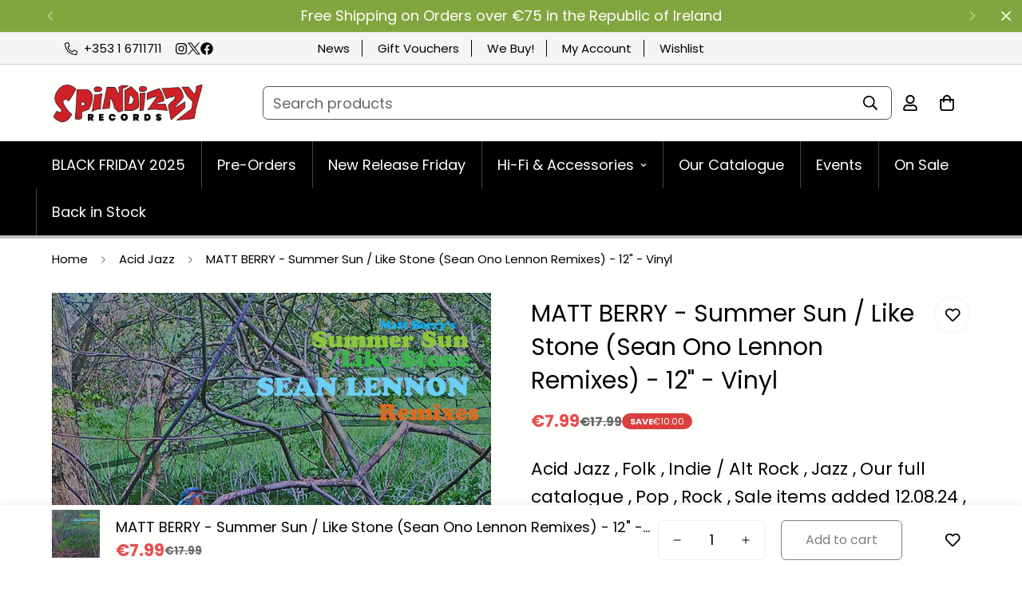

--- FILE ---
content_type: text/html; charset=utf-8
request_url: https://spindizzyrecords.com/products/matt-berry-summer-sun-like-stone-sean-ono-lennon-remixes-12-vinyl
body_size: 59584
content:

<!doctype html>
<html class="no-js " lang="en" data-template="product" >
  <head>
    <meta http-equiv="Content-Type" content="text/html; charset=utf-8">
    <meta http-equiv="X-UA-Compatible" content="IE=edge">
    <meta name="viewport" content="width=device-width, initial-scale=1, maximum-scale=1.0, user-scalable=0">
    <meta name="theme-color" content="">
    <link rel="canonical" href="https://spindizzyrecords.com/products/matt-berry-summer-sun-like-stone-sean-ono-lennon-remixes-12-vinyl">
    <link rel="preconnect" href="https://fonts.shopifycdn.com" crossorigin>
    <link rel="preconnect" href="https://cdn.shopify.com" crossorigin><link rel="shortcut icon" type="image/png" href="//spindizzyrecords.com/cdn/shop/products/spindizzy-records-new-logo-square-1a.png?crop=center&height=32&v=1667822403&width=32"><title>MATT BERRY - Summer Sun / Like Stone (Sean Ono Lennon Remixes) - 12&quot; - &ndash; Spindizzy</title><meta name="description" content="LABEL: Acid Jazz CAT NO: AJX621T BARCODE: 5051083174145   Tracklisting: A) Summer Sun (Sean Ono Lennon Remix) B) Like Stone (Sean Ono Lennon Remix) MATT BERRY – Summer Sun / Like Stone (Sean Ono Lennon Remixes) 12″ – Limited Edition Black Vinyl After a busy, successful and critically acclaimed year Matt Berry offers on">


    
    <link rel="preload" 
    as="image" 
    href="//spindizzyrecords.com/cdn/shop/products/Matt-Berry_-_Summer-Sun_-_Like-Stone_-_Sean-Lennon-Remixes_00723c70-daf7-44f4-a195-0af942c366cb.jpg?v=1646761015&width=1946"
    imagesrcset="
        //spindizzyrecords.com/cdn/shop/products/Matt-Berry_-_Summer-Sun_-_Like-Stone_-_Sean-Lennon-Remixes_00723c70-daf7-44f4-a195-0af942c366cb.jpg?v=1646761015&width=493 493w,
        //spindizzyrecords.com/cdn/shop/products/Matt-Berry_-_Summer-Sun_-_Like-Stone_-_Sean-Lennon-Remixes_00723c70-daf7-44f4-a195-0af942c366cb.jpg?v=1646761015&width=600 600w,
        //spindizzyrecords.com/cdn/shop/products/Matt-Berry_-_Summer-Sun_-_Like-Stone_-_Sean-Lennon-Remixes_00723c70-daf7-44f4-a195-0af942c366cb.jpg?v=1646761015&width=713 713w,
        
        
        
        
        
        
        
        
            //spindizzyrecords.com/cdn/shop/products/Matt-Berry_-_Summer-Sun_-_Like-Stone_-_Sean-Lennon-Remixes_00723c70-daf7-44f4-a195-0af942c366cb.jpg?v=1646761015 800w"
    imagesizes="(min-width: 1200px) 605px, (min-width: 990px) calc(55.0vw - 10rem), (min-width: 750px) calc((100vw - 11.5rem) / 2), calc(100vw - 4rem)"
/>
    

<meta property="og:site_name" content="Spindizzy">
<meta property="og:url" content="https://spindizzyrecords.com/products/matt-berry-summer-sun-like-stone-sean-ono-lennon-remixes-12-vinyl">
<meta property="og:title" content="MATT BERRY - Summer Sun / Like Stone (Sean Ono Lennon Remixes) - 12&quot; -">
<meta property="og:type" content="product">
<meta property="og:description" content="LABEL: Acid Jazz CAT NO: AJX621T BARCODE: 5051083174145   Tracklisting: A) Summer Sun (Sean Ono Lennon Remix) B) Like Stone (Sean Ono Lennon Remix) MATT BERRY – Summer Sun / Like Stone (Sean Ono Lennon Remixes) 12″ – Limited Edition Black Vinyl After a busy, successful and critically acclaimed year Matt Berry offers on"><meta property="og:image" content="http://spindizzyrecords.com/cdn/shop/products/Matt-Berry_-_Summer-Sun_-_Like-Stone_-_Sean-Lennon-Remixes_00723c70-daf7-44f4-a195-0af942c366cb.jpg?v=1646761015">
<meta property="og:image:secure_url" content="https://spindizzyrecords.com/cdn/shop/products/Matt-Berry_-_Summer-Sun_-_Like-Stone_-_Sean-Lennon-Remixes_00723c70-daf7-44f4-a195-0af942c366cb.jpg?v=1646761015">
<meta property="og:image:width" content="800">
<meta property="og:image:height" content="800"><meta property="og:price:amount" content="7.99">
<meta property="og:price:currency" content="EUR"><meta name="twitter:site" content="@https://x.com/spindizzyrecord/"><meta name="twitter:card" content="summary_large_image">
<meta name="twitter:title" content="MATT BERRY - Summer Sun / Like Stone (Sean Ono Lennon Remixes) - 12&quot; -">
<meta name="twitter:description" content="LABEL: Acid Jazz CAT NO: AJX621T BARCODE: 5051083174145   Tracklisting: A) Summer Sun (Sean Ono Lennon Remix) B) Like Stone (Sean Ono Lennon Remix) MATT BERRY – Summer Sun / Like Stone (Sean Ono Lennon Remixes) 12″ – Limited Edition Black Vinyl After a busy, successful and critically acclaimed year Matt Berry offers on">

<style>
  @font-face {  font-family: Poppins;  font-weight: 400;  font-style: normal;  font-display: swap;  src: url("//spindizzyrecords.com/cdn/fonts/poppins/poppins_n4.0ba78fa5af9b0e1a374041b3ceaadf0a43b41362.woff2") format("woff2"),       url("//spindizzyrecords.com/cdn/fonts/poppins/poppins_n4.214741a72ff2596839fc9760ee7a770386cf16ca.woff") format("woff");}@font-face {  font-family: Poppins;  font-weight: 700;  font-style: normal;  font-display: swap;  src: url("//spindizzyrecords.com/cdn/fonts/poppins/poppins_n7.56758dcf284489feb014a026f3727f2f20a54626.woff2") format("woff2"),       url("//spindizzyrecords.com/cdn/fonts/poppins/poppins_n7.f34f55d9b3d3205d2cd6f64955ff4b36f0cfd8da.woff") format("woff");}@font-face {  font-family: Poppins;  font-weight: 300;  font-style: normal;  font-display: swap;  src: url("//spindizzyrecords.com/cdn/fonts/poppins/poppins_n3.05f58335c3209cce17da4f1f1ab324ebe2982441.woff2") format("woff2"),       url("//spindizzyrecords.com/cdn/fonts/poppins/poppins_n3.6971368e1f131d2c8ff8e3a44a36b577fdda3ff5.woff") format("woff");}:root {  --font-stack-header: Poppins, sans-serif;  --font-style-header: normal;  --font-weight-header: 400;  --font-weight-header--bolder: 700;  --font-weight-header--lighter: 300;}@font-face {  font-family: Poppins;  font-weight: 400;  font-style: normal;  font-display: swap;  src: url("//spindizzyrecords.com/cdn/fonts/poppins/poppins_n4.0ba78fa5af9b0e1a374041b3ceaadf0a43b41362.woff2") format("woff2"),       url("//spindizzyrecords.com/cdn/fonts/poppins/poppins_n4.214741a72ff2596839fc9760ee7a770386cf16ca.woff") format("woff");}@font-face {  font-family: Poppins;  font-weight: 700;  font-style: normal;  font-display: swap;  src: url("//spindizzyrecords.com/cdn/fonts/poppins/poppins_n7.56758dcf284489feb014a026f3727f2f20a54626.woff2") format("woff2"),       url("//spindizzyrecords.com/cdn/fonts/poppins/poppins_n7.f34f55d9b3d3205d2cd6f64955ff4b36f0cfd8da.woff") format("woff");}@font-face {  font-family: Poppins;  font-weight: 700;  font-style: normal;  font-display: swap;  src: url("//spindizzyrecords.com/cdn/fonts/poppins/poppins_n7.56758dcf284489feb014a026f3727f2f20a54626.woff2") format("woff2"),       url("//spindizzyrecords.com/cdn/fonts/poppins/poppins_n7.f34f55d9b3d3205d2cd6f64955ff4b36f0cfd8da.woff") format("woff");}@font-face {  font-family: Poppins;  font-weight: 400;  font-style: italic;  font-display: swap;  src: url("//spindizzyrecords.com/cdn/fonts/poppins/poppins_i4.846ad1e22474f856bd6b81ba4585a60799a9f5d2.woff2") format("woff2"),       url("//spindizzyrecords.com/cdn/fonts/poppins/poppins_i4.56b43284e8b52fc64c1fd271f289a39e8477e9ec.woff") format("woff");}@font-face {  font-family: Poppins;  font-weight: 700;  font-style: italic;  font-display: swap;  src: url("//spindizzyrecords.com/cdn/fonts/poppins/poppins_i7.42fd71da11e9d101e1e6c7932199f925f9eea42d.woff2") format("woff2"),       url("//spindizzyrecords.com/cdn/fonts/poppins/poppins_i7.ec8499dbd7616004e21155106d13837fff4cf556.woff") format("woff");}:root {  --font-weight-body--bold: 700;  --font-weight-body--bolder: 700;  --font-stack-body: Poppins, sans-serif;  --font-style-body: normal;  --font-weight-body: 400;}
</style>
<style>
body,html{font-size:calc(var(--font-base-size, 16) * 1px)}.m-header,.m-header__desktop,.m-header__wrapper,.m-logo,.m-logo__image,.m-menu-bar,.m-menu__link--main,body{position:relative}html{-webkit-font-smoothing:antialiased;height:100%;scroll-behavior:smooth}body{margin:0;font-family:var(--font-stack-body);font-weight:var(--font-weight-body);font-style:var(--font-style-body);color:rgb(var(--color-foreground));line-height:calc(var(--base-line-height) * 1px);background-color:rgb(var(--color-background));min-height:100%}body,html{overflow-x:clip}html.prevent-scroll,html.prevent-scroll body{height:auto;overflow:hidden!important}html.prevent-scroll{padding-right:var(--m-scrollbar-width)}h1,h2,h3,h4,h5,h6{font-family:var(--font-stack-header);font-weight:var(--font-weight-header);font-style:var(--font-style-header);color:rgb(var(--color-heading));letter-spacing:var(--heading-letter-spacing)}.h1,h1{font-size:calc(((var(--font-h1-mobile)) / (var(--font-base-size))) * 1rem);line-height:1.278}.h2,h2{font-size:calc(((var(--font-h2-mobile)) / (var(--font-base-size))) * 1rem);line-height:1.267}.h3,h3{font-size:calc(((var(--font-h3-mobile)) / (var(--font-base-size))) * 1rem);line-height:1.36}.h4,h4{font-size:calc(((var(--font-h4-mobile)) / (var(--font-base-size))) * 1rem);line-height:1.4}.h5,.h6,h5,h6{line-height:1.5}.h5,h5{font-size:calc(((var(--font-h5-mobile)) / (var(--font-base-size))) * 1rem)}.h6,h6{font-size:calc(((var(--font-h6-mobile)) / (var(--font-base-size))) * 1rem)}@media only screen and (min-width:768px){.h1,h1{font-size:calc(((var(--font-h1-tablet)) / (var(--font-base-size))) * 1rem);line-height:1.238}.h2,h2{font-size:calc(((var(--font-h2-tablet)) / (var(--font-base-size))) * 1rem);line-height:1.235}.h3,h3{font-size:calc(((var(--font-h3-tablet)) / (var(--font-base-size))) * 1rem);line-height:1.36}.h4,h4{font-size:calc(((var(--font-h4-tablet)) / (var(--font-base-size))) * 1rem);line-height:1.4}}@media only screen and (min-width:1280px){.h1,h1{font-size:calc(((var(--font-h1-desktop)) / (var(--font-base-size))) * 1rem);line-height:1.167}.h2,h2{font-size:calc(((var(--font-h2-desktop)) / (var(--font-base-size))) * 1rem);line-height:1.238}.h3,h3{font-size:calc(((var(--font-h3-desktop)) / (var(--font-base-size))) * 1rem);line-height:1.278}.h4,h4{font-size:calc(((var(--font-h4-desktop)) / (var(--font-base-size))) * 1rem);line-height:1.333}.h5,h5{font-size:calc(((var(--font-h5-desktop)) / (var(--font-base-size))) * 1rem)}.h6,h6{font-size:calc(((var(--font-h6-desktop)) / (var(--font-base-size))) * 1rem)}}[style*='--aspect-ratio']{position:relative;overflow:hidden}[style*='--aspect-ratio']:before{display:block;width:100%;content:'';height:0;padding-top:calc(100% / (.0001 + var(--aspect-ratio,16/9)))}[style*='--aspect-ratio']>:first-child{top:0;left:0;right:0;position:absolute!important;object-fit:cover;width:100%;height:100%}.swiper-wrapper{display:flex}.swiper-container:not(.swiper-container-initialized) .swiper-slide{width:calc(100% / var(--items,1));flex:0 0 auto}@media (max-width:1023px){.swiper-container:not(.swiper-container-initialized) .swiper-slide{min-width:40vw;flex:0 0 auto}}@media (max-width:767px){[style*='--aspect-ratio']:before{padding-top:calc(100% / (.0001 + var(--aspect-ratio-mobile,var(--aspect-ratio,16/9))))}.swiper-container:not(.swiper-container-initialized) .swiper-slide{min-width:calc(50vw - var(--column-gap-mobile,var(--column-gap))/ 2);flex:0 0 auto}}.m-header{--m-slide-trans-duration:.3s;--m-slide-from-val:-65px;--m-slide-to-val:65px;min-height:calc(var(--m-topbar-height,0px) + var(--m-header-height,40px));--m-slide-trans-duration:0.3s;--m-slide-from-val:-65px;--m-slide-to-val:65px;min-height:calc(var(--m-topbar-height,0px) + var(--m-header-height,40px))}.m-header__overlay{background-color:#0009;top:calc(var(--m-topbar-height,0px) + var(--m-announcement-height,0px));pointer-events:none;transition:all var(--m-duration-default, .25s)}.m-topbar{box-shadow:inset 0 -1px #ccc;box-shadow:inset 0 -1px 0 0 #ccc}li.m-menu__item a{box-shadow:inset 1px 0 #444;-webkit-box-shadow:inset 1px 0 0 0 #444;-moz-box-shadow:inset 1px 0 0 0 #444;box-shadow:inset 1px 0 0 0 #444}@media (min-width:1280px){.m-search-form--full{min-width:250px}.m-search-form--full>span{flex:1}}.m-menu{--main-link-px:16px;--main-link-py:20px;font-size:calc(var(--font-base-size, 16)*1px);font-weight:500;white-space:nowrap;list-style:none;display:flex;flex-wrap:wrap}.m-menu__link--main{display:flex;align-items:center;padding:var(--main-link-py) var(--main-link-px)}.m-menu__link--main:after{position:absolute;content:"";width:0;height:2px;background-color:currentColor;left:var(--main-link-px);bottom:calc(var(--main-link-py) - 5px);transition:width var(--m-duration-default, .25s) ease-in-out}.m-header header,.m-logo .m-image{transition:all var(--m-duration-default, .25s)}.logo-left__2l .m-menu{--main-link-px:32px;--main-link-py:16px;margin-left:calc(-1*var(--main-link-px));margin-right:calc(-1*var(--main-link-px));--main-link-px:20px}.m-logo{font-size:1rem;line-height:unset;padding-left:16px;padding-right:16px;display:flex;align-items:center;justify-content:center;color:inherit}.m-logo__image{padding-top:10px;padding-bottom:10px}.m-logo a{width:var(--logo-width-desktop,150px)}.m-logo .m-image{line-height:1}.m-logo img{margin:auto}.m-menu-bar{z-index:1}.m-header__wrapper{width:100%;transition:transform var(--m-duration-long, .5s);will-change:transform;z-index:82}.m-header__desktop{display:none}.m-header__bg,.m-header__dropdown-bg{position:absolute;left:0;opacity:0;pointer-events:none;transition:all var(--m-duration-default, .25s)}.m-header__bg{display:block;width:100%;height:100%;top:0}.m-mega-active .m-header__bg{opacity:1}.m-header__dropdown-bg{width:100vw;height:calc(var(--sf-dropdown-height,0px)*1px);right:0;top:100%;transform-origin:top left}.m-header__overlay{background-color:rgba(0,0,0,.6);position:fixed;top:calc(var(--m-topbar-height,0px) + var(--m-announcement-height,0px));right:0;bottom:0;left:0;opacity:0;visibility:hidden;pointer-events:none;z-index:-1;display:none;transition:all var(--m-duration-default, .25s)}.m-mega-active .m-header__overlay{z-index:29;opacity:1;visibility:visible}@media screen and (min-width:768px){.m-header__overlay{display:block}}.m-header__container{z-index:1}.m-header__inner{display:flex;align-items:center;margin-left:-16px;margin-right:-16px}.m-header__center,.m-header__left,.m-header__right{display:flex;align-items:center}.m-header__left{justify-content:flex-start}.m-header__center{justify-content:center}.m-header__right{justify-content:flex-end}.logo-left__2l .m-header__inner{padding-bottom:8px;padding-top:8px}.m-header .ssw-link-fave-menu,.m-header__account,.m-header__compare,.m-header__wishlist{position:relative;padding:14px 8px}@media screen and (min-width:1024px){.m-header__desktop{display:block}.m-header__mobile{display:none!important}.m-header .m-cart-icon-bubble{margin-right:22px}}.m-search-form--full{border:1px solid rgb(var(--color-border));border-radius:.375rem;transition:border .3s;height:42px}.swiper-slide,.swiper-wrapper{width:100%;height:100%;position:relative;transition-property:transform}.m-search-form--full:hover{border-color:rgb(var(--color-foreground))}.m-search-form__label{color:rgba(var(--color-foreground),.6);padding-left:12px;white-space:nowrap}.m-search-form__button{padding:8px 12px}@media(min-width:1280px){.m-search-form--full{min-width:250px}.m-search-form--full>span{flex:1}}.m-header{display:contents}.m-menu-bar{border-bottom:4px solid silver}li.m-menu__item:first-child a{box-shadow:none}ul.top-menu li{display:inline;padding-right:15px;margin-right:15px;border-right:1px solid #000}ul.top-menu li:last-child{padding-right:0;margin-right:0;border-right:0}.m-section__header{--m-section-header-spacing-bottom:40px}@media (min-width:960px){.m-search-form--full{border-color:#555}.m-price-item{font-size:1.2rem;font-weight:600}}@media (min-width:1280px){.m-search-form--full{min-width:100%;border-color:#555}}:root{--swiper-theme-color:#007aff}.swiper-container{margin-left:auto;margin-right:auto;position:relative;overflow:hidden;list-style:none;padding:0;z-index:1}.swiper-wrapper{z-index:1;display:flex;box-sizing:initial}.swiper-container-android .swiper-slide,.swiper-wrapper{transform:translateZ(0)}.swiper-slide{flex-shrink:0}.container-fluid{width:100%;margin:0 auto;padding:0 15px;max-width:calc(var(--fluid-container-width,1620px) + var(--fluid-container-offset)* 2)}@media screen and (min-width:1280px){.container-fluid{padding:0 var(--fluid-container-offset,60px)}}.m-breadcrumb--item{padding:15px;font-size:15px;color:inherit;white-space:nowrap;transition:all var(--m-duration-default, .25s) ease}.m-product-option--button .m-product-option--node__label{border:1px solid rgb(var(--color-border));min-width:35px;padding:10px;margin:5px;border-radius:5px;transition:var(--m-duration-default, .25s) all;text-transform:capitalize;line-height:1.3;font-size:14px}variant-picker .m-product-option--button .m-product-option--node__label{font-size:var(--font-base-size);min-width:45px}.m-product-option--node__label{display:flex;align-items:center;justify-content:center;cursor:pointer}.m-product-form--input{width:130px;}.m-svg-icon--small{width:12px;height:12px}.m-toolbar--column-switcher>button{transition:background-color var(--m-duration-default, .25s) ease,fill var(--m-duration-default, .25s) ease;margin:0 5px;width:36px;height:36px;align-items:center;justify-content:center;background-color:#f2f2f2;border-radius:3px}@media screen and (min-width:1024px){.m-toolbar--column-switcher>button{width:34px;height:34px}}.m-toolbar--column-switcher>button.active,.m-toolbar--column-switcher>button:hover{background-color:rgb(var(--color-button-hover));color:rgb(var(--color-button-text-hover))}.m-product-inventory__pin{width:6px;height:6px;position:absolute;left:3px;top:50%;transform:translateY(-50%)}.main-product__block-inventory_status .m-product-inventory__pin{width:10px;height:10px;left:4px}.main-product__block-price .m-product-meta--label,.main-product__block-price .m-product-tax{display:none}.m-product-option input[type=radio]{clip:rect(0,0,0,0);overflow:hidden;position:absolute;height:1px;width:1px}.m\:w-12\/12,.m\:w-full{width:100%}@media (min-width:768px){.md\:m\:w-1\/2{width:50%}}.m-product-inventory__pin{width:6px;height:6px;position:absolute;left:3px;top:50%;transform:translateY(-50%)}.main-product__block-inventory_status .m-product-inventory__pin{width:10px;height:10px;left:4px}.container{width:100%;margin:0 auto;padding:0 15px;max-width:var(--container-width,1280px)}
</style>

<style>
  .m\:grid,.m\:flex{margin-left:max(-15px,var(--column-gap-mobile, var(--column-gap))/-2);margin-right:max(-15px,var(--column-gap-mobile, var(--column-gap))/-2);row-gap:var(--row-gap-mobile, var(--column-gap-mobile, --column-gap))}@media screen and (min-width:768px){.m\:grid,.m\:flex{margin-left:min(-7.5px,var(--column-gap-mobile, var(--column-gap))/-2);margin-right:min(-7.5px,var(--column-gap-mobile, var(--column-gap))/-2)}}@media screen and (min-width:1024px){.m\:grid,.m\:flex{row-gap:var(--row-gap, var(--column-gap));margin-left:calc(var(--column-gap, 0)/-2);margin-right:calc(var(--column-gap, 0)/-2)}}.m\:grid{display:grid}.m\:flex{display:flex}.m\:display-flex{display:flex}.m\:flex-1{flex:1 1 0%}.m\:grid-2-cols{grid-template-columns:repeat(2,minmax(0,1fr))}.m\:column{padding-left:calc(var(--column-gap-mobile, var(--column-gap))/2);padding-right:calc(var(--column-gap-mobile, var(--column-gap))/2)}@media screen and (min-width:768px){.m\:column{padding-left:max(7.5px,var(--column-gap-mobile, var(--column-gap))/2);padding-right:max(7.5px,var(--column-gap-mobile, var(--column-gap))/2)}}@media screen and (min-width:1024px){.m\:column{padding-left:calc(var(--column-gap, 0)/2);padding-right:calc(var(--column-gap, 0)/2)}}.m\:block{display:block}.m\:inline-block{display:inline-block}.m\:flex{display:flex}.m\:flex-col{flex-direction:column}.m\:flex-wrap{flex-wrap:wrap}.m\:inline-flex{display:inline-flex}.m\:hidden{display:none}.m\:items-center{align-items:center}.m\:justify-center{justify-content:center}.m\:justify-end{justify-content:flex-end}.m\:justify-between{justify-content:space-between}.m\:text-left{text-align:left}.m\:text-center{text-align:center}.m\:text-base{font-size:calc(var(--font-base-size, 1rem)*1px);line-height:1.5rem}.m\:text-xl{font-size:1.25rem;line-height:1.75rem}.m\:w-2\/12{width:16.6666666667%}.m\:w-3\/12{width:25%}.m\:w-4\/12{width:33.3333333333%}.m\:w-6\/12{width:50%}.m\:w-8\/12{width:66.6666666667%}.m\:w-full{width:100%}.m\:h-full{height:100%}@media (min-width:768px){.md\:m\:grid-3-cols{grid-template-columns:repeat(3,minmax(0,1fr))}.md\:m\:w-8\/12{width:66.6666666667%}.md\:m\:justify-center{justify-content:center}.md\:m\:hidden{display:none}.md\:m\:flex{display:flex}.md\:m\:text-2xl{font-size:1.5rem;line-height:2rem}}@media (min-width:1024px){.lg\:m\:grid-3-cols{grid-template-columns:repeat(3,minmax(0,1fr))}.lg\:m\:grid-4-cols{grid-template-columns:repeat(4,minmax(0,1fr))}}@media (min-width:1280px){.xl\:m\:grid-5-cols{grid-template-columns:repeat(5,minmax(0,1fr))}.xl\:m\:grid-6-cols{grid-template-columns:repeat(6,minmax(0,1fr))}}*,::before,::after{box-sizing:border-box;border-width:0;border-style:solid}html{line-height:1.5;-webkit-text-size-adjust:100%;-moz-tab-size:4;tab-size:4}body{margin:0;line-height:inherit}a{color:inherit;text-decoration:inherit}small{font-size:80%}button,input,select,textarea{font-family:inherit;font-feature-settings:inherit;font-variation-settings:inherit;font-size:100%;font-weight:inherit;line-height:inherit;color:currentColor;margin:0;padding:0}button,select{text-transform:none}button,[type=button],[type=submit]{-webkit-appearance:button;appearance:button;background-color:rgba(0,0,0,0);background-image:none}:-moz-focusring{outline:auto}:-moz-ui-invalid{box-shadow:none}::-webkit-inner-spin-button,::-webkit-outer-spin-button{height:auto}[type=search]{-webkit-appearance:textfield;appearance:textfied;outline-offset:-2px}::-webkit-search-decoration{-webkit-appearance:none}::-webkit-file-upload-button{-webkit-appearance:button;font:inherit}h1,h2,h3,p{margin:0}ul{list-style:none;margin:0;padding:0}textarea{resize:vertical}img,svg{display:block}img{max-width:100%;height:auto}[hidden]{display:none!important}.rte>*:last-child{margin-bottom:0}.rte p{margin-bottom:.75em;margin-top:.75em}.rte p:first-child{margin-top:0}.rte p:last-child{margin-bottom:0}input::-webkit-outer-spin-button,input::-webkit-inner-spin-button{-webkit-appearance:none;margin:0}input[type=search],select{-webkit-appearance:none;-moz-appearance:none;appearance:none}input[type=search]::-webkit-search-decoration,input[type=search]::-webkit-search-cancel-button,input[type=search]::-webkit-search-results-button,input[type=search]::-webkit-search-results-decoration{-webkit-appearance:none}select{background-color:rgba(0,0,0,0);background-position:center;background-repeat:no-repeat;background-image:var(--arrow-select-box);background-size:10px;background-position-x:calc(100% - 9px);padding-right:25px}input:not(.m-quantity__input,.form-field,.m-facets-price--range){border-width:1px;border-style:solid}.m-button{outline:none;text-align:center;padding:10px 20px;white-space:normal;display:inline-block;border:1px solid rgba(0,0,0,0);font-size:var(--font-btn-size, 1rem);font-weight:var(--font-btn-weight, 500);letter-spacing:var(--btn-letter-spacing, 0);text-transform:var(--btn-text-transform, "");border-radius:var(--btn-border-radius, 0);line-height:var(--btn-line-height, "normal")}.m-button.m-button--small{font-size:14px;line-height:20px}.m-button.m-button--small:not(.m-button--link):not(.m-link-underline){padding-top:8px;padding-bottom:8px}@media screen and (min-width:768px){.m-button{padding-left:30px;padding-right:30px}}.m-button--primary{background-color:rgb(var(--color-button));border-color:rgb(var(--color-button));color:rgb(var(--color-button-text))}.m-button--link{padding:0;border-radius:0;border-width:0;position:relative;color:rgb(var(--color-foreground))}.m-button--link::before,.m-button--link::after{content:"";position:absolute;bottom:-1px;left:0;width:100%;height:var(--btn-link-border, 1px);background:currentColor;-webkit-transform-origin:right;-ms-transform-origin:right;transform-origin:right;-webkit-transform:scaleX(1) translateZ(0);transform:scaleX(1) translateZ(0)}.m-button--link::after{-webkit-transform-origin:left;-ms-transform-origin:left;transform-origin:left;-webkit-transform:scaleX(0) translateZ(0);transform:scaleX(0) translateZ(0)}.m-button--secondary{background-color:rgba(0,0,0,0);text-align:center;border:var(--btn-border-width) solid rgb(var(--color-outline-button));color:rgb(var(--color-outline-button))}.form-field{padding:6px 12px;border:var(--inputs-border-width) solid rgb(var(--color-border));border-radius:var(--inputs-radius);background-color:rgb(var(--color-form-field));color:rgb(var(--color-form-field-text));width:100%;outline:none;line-height:2}.container-fluid{width:100%;margin:0 auto;padding:0 15px;max-width:calc(var(--fluid-container-width, 1620px) + var(--fluid-container-offset)*2)}@media screen and (min-width:1280px){.container-fluid{padding:0 var(--fluid-container-offset, 60px)}}.m-section-my{margin-top:var(--spacing-sections-desktop);margin-bottom:var(--spacing-sections-desktop)}@media screen and (max-width:1535px){.m-section-my{margin-top:var(--spacing-sections-laptop);margin-bottom:var(--spacing-sections-laptop)}}@media screen and (max-width:1279px){.m-section-my{margin-top:var(--spacing-sections-tablet);margin-bottom:var(--spacing-sections-tablet)}}@media screen and (max-width:767px){.m-section-my{margin-top:var(--spacing-sections-mobile);margin-bottom:var(--spacing-sections-mobile)}}.m-section-py{--section-padding-top-laptop: calc(var(--section-padding-top) * 0.8);--section-padding-bottom-laptop: calc(var(--section-padding-bottom) * 0.8);--section-padding-top-tablet: calc(var(--section-padding-top) * 0.6);--section-padding-bottom-tablet: calc(var(--section-padding-bottom) * 0.6);--section-padding-top-mobile: min(var(--section-padding-top),40px);--section-padding-bottom-mobile: min(var(--section-padding-bottom),40px);padding-top:var(--section-padding-top, var(--spacing-sections-desktop));padding-bottom:var(--section-padding-bottom, var(--spacing-sections-desktop))}@media screen and (max-width:1535px){.m-section-py{padding-top:var(--section-padding-top-laptop, var(--spacing-sections-laptop));padding-bottom:var(--section-padding-bottom-laptop, var(--spacing-sections-laptop))}}@media screen and (max-width:1279px){.m-section-py{padding-top:var(--section-padding-top-tablet, var(--spacing-sections-tablet));padding-bottom:var(--section-padding-bottom-tablet, var(--spacing-sections-tablet))}}@media screen and (max-width:767px){.m-section-py{padding-top:var(--section-padding-top-mobile, var(--spacing-sections-mobile));padding-bottom:var(--section-padding-bottom-mobile, var(--spacing-sections-mobile))}}.m\:font-medium{font-weight:500}.m\:visually-hidden{position:absolute!important;overflow:hidden;clip:rect(0 0 0 0);height:1px;width:1px;margin:-1px;padding:0;border:0}.m\:visually-hidden--inline{margin:0;height:1em}[disabled]{opacity:.5}.social-media-links{display:flex;align-items:center;column-gap:24px;row-gap:12px;flex-wrap:wrap}.social-media-links--item{display:flex;align-items:center}.m-svg-icon{width:16px;height:16px}.m-svg-icon--medium-small{width:18px;height:18px}.m-svg-icon--medium{width:20px;height:20px}.m-svg-icon--large{width:24px;height:24px}.m-cart-icon-bubble{position:relative;padding:8px;white-space:nowrap}.m-cart-count{color:var(--color-cart-wishlist-count);font-size:12px;font-weight:500;height:22px;min-width:22px;background-color:var(--bg-cart-wishlist-count);position:absolute;top:5px;right:-5px;display:flex;align-items:center;justify-content:center;text-align:center;border-radius:9999px}@media screen and (max-width:1023px){.m-cart-count{right:-5px}}.m-cart-count.m\:hidden{display:none}.m-scrollbar--vertical{overflow-y:auto}.m-scrollbar--vertical::-webkit-scrollbar{width:var(--sf-scroll-bar-width, 3px)}.m-scrollbar--vertical::-webkit-scrollbar-thumb{background:#ebebeb}.m-product-form .m-add-to-cart{position:relative;flex-grow:1;flex-shrink:1}.m-modal{--m-bg-opacity: 0.3;--m-opacity: 0;--m-bg-color: 0,0,0;position:fixed;top:0;right:0;bottom:0;left:0;z-index:99;padding:0 20px;background-color:rgba(var(--m-bg-color),var(--m-bg-opacity));opacity:var(--m-opacity)}.m-modal--content{position:relative;border-radius:var(--blocks-radius);background:rgb(var(--color-background));max-height:90vh;overflow-y:auto;overflow-x:hidden;opacity:0;transform:scale(0.9)}.m-modal--content-inner{overflow-x:auto}responsive-image{display:inline-block;background-color:var(--bg-card-placeholder)}responsive-image img{opacity:0;backface-visibility:hidden}.no-js responsive-image img{opacity:1}.m-image{width:var(--image-width, 100%);vertical-align:middle}m-select-component select{border:0;background-color:rgba(0,0,0,0);display:none}.m-select-custom--plain{border-bottom:2px solid rgb(var(--color-foreground))}.m-select-custom--plain .m-select-custom--options{padding:20px 25px;line-height:inherit}.m-select-custom--plain .m-select-custom--trigger .m-select-custom--trigger-icon{padding-left:20px}.m-select-custom--custom-width{min-width:250px}@media screen and (max-width:1535px){.m-select-custom--custom-width{min-width:180px}}@media screen and (max-width:1279px){.m-select-custom--custom-width{min-width:130px}}.m-select-custom--options{background-color:rgb(var(--color-background));border-radius:5px;box-shadow:0 20px 30px rgba(var(--color-foreground),0.12);color:rgba(var(--color-foreground),0.75);left:0;line-height:32px;max-height:60vh;overflow-y:scroll;min-width:100%;padding:10px 20px;position:absolute;transform:translateZ(0);width:min-content;z-index:80;opacity:0;top:calc(100% + 20px);visibility:hidden}.m-select-custom--options::-webkit-scrollbar{width:3px}.m-select-custom--options::-webkit-scrollbar-thumb{background:#ebebeb}.m-select-custom--option{color:rgba(var(--color-foreground),0.75);max-width:250px;overflow:hidden;text-overflow:ellipsis;white-space:nowrap}.m-select-custom--trigger{align-items:center;display:flex;gap:8px;font-weight:inherit;justify-content:space-between}.m-select-custom--trigger-icon svg{height:8px;width:8px}.m-swiper-overflow .swiper-container,.m-swiper-overflow .m-mixed-layout--mobile-scroll{padding-bottom:5px;margin-bottom:-5px}@media screen and (min-width:1024px){.m-swiper-overflow{--swiper-container-offset-top: 30px;--swiper-container-side-spacing: calc(-1 * var(--column-gap)/2)}.m-swiper-overflow .swiper-container{padding:var(--swiper-container-offset-top) calc(var(--column-gap, 0px)/2 - 1px) 60px;margin:calc(var(--swiper-container-offset-top)*-1) var(--swiper-container-side-spacing, auto) -60px}}.swiper-slide{flex-shrink:0;width:100%;height:100%;position:relative}.swiper-container{display:block}.swiper-pagination{display:inline-flex;justify-content:center;align-items:center;flex-flow:wrap;padding:5px 0;z-index:29}@media screen and (min-width:768px){.m-slider-controls--absolute .swiper-pagination{margin-top:40px}}.swiper-pagination:empty{display:none!important}.m-slider-controls{margin-top:40px}.m-mixed-layout .m-slider-controls{padding-left:min(15px,var(--column-gap-mobile, var(--column-gap))/2);padding-right:min(15px,var(--column-gap-mobile, var(--column-gap))/2)}@media screen and (min-width:768px){.m-mixed-layout .m-slider-controls{padding-left:max(7.5px,var(--column-gap-mobile, var(--column-gap))/2);padding-right:max(7.5px,var(--column-gap-mobile, var(--column-gap))/2)}}@media screen and (min-width:1024px){.m-mixed-layout .m-slider-controls{padding-left:calc(var(--column-gap, 0)/2);padding-right:calc(var(--column-gap, 0)/2)}}.m-slider-controls.m\:hidden{display:none}.m-slider-controls__wrapper{display:inline-flex;align-items:center;justify-content:center;margin-left:-8px;margin-right:-8px}.m-slider-controls__button{width:45px;height:45px;display:inline-flex;align-items:center;justify-content:center;flex:0 0 auto;border:1px solid rgb(var(--color-border));border-radius:9999px;padding:0;margin-left:8px;margin-right:8px;z-index:1;outline:none;box-shadow:none;background-color:rgb(var(--color-background));color:rgb(var(--color-foreground))}.m-slider-controls__button:after{display:none}@media screen and (max-width:767px){.m-slider-controls__button{width:40px;height:40px}}.m-slider-controls--absolute{margin-top:0;font-size:0}.m-slider-controls--absolute .m-slider-controls__button{--button-offset-top: calc(var(--offset-top) + var(--swiper-container-offset-top,0px));position:absolute;top:var(--button-offset-top, 50%);transform:translateY(-50%);left:-80px}.m-slider-controls--absolute .m-slider-controls__button-next{left:auto;right:-80px}@media screen and (min-width:768px){.m-slider-controls--absolute .m-slider-controls__button{margin-left:0;margin-right:0}.m-slider-controls--absolute .swiper-pagination{position:absolute;width:auto}.m-slider-controls--absolute[class*=-bottom-] .swiper-pagination{position:relative}}@media screen and (max-width:767px){.m-slider-controls--absolute{text-align:center}.m-slider-controls--absolute .m-slider-controls__button{position:static;transform:none;display:flex;flex:0 0 auto}.m-slider-controls--absolute .swiper-pagination{width:auto}}.m-slider-controls[class*=-bottom-center]{text-align:center}@media screen and (max-width:767px){.m-slider-controls{max-width:100vw;margin-top:20px}}.m-section__header{margin-bottom:var(--m-section-header-spacing-bottom, 60px)}@media screen and (max-width:1279px){.m-section__header{margin-bottom:40px}}@media screen and (max-width:767px){.m-section__header{margin-bottom:var(--m-section-header-spacing-bottom-mobile, 24px)}}@media screen and (min-width:768px){.m-section__header-with-button{display:flex;align-items:center;justify-content:space-between}}@media screen and (max-width:767px){.m-section__header-with-button .m-button{margin-top:12px}}.m-section__button{margin-top:32px}@media screen and (max-width:767px){.m-section__button{margin-top:24px}}.m-gradient{background:rgb(var(--color-background));background:var(--gradient-background)}.animate-spin{animation:mSpin 1s linear infinite;display:none}.animate-spin.animate-spin-show{display:block}.animate-spin circle{opacity:.25}.animate-spin path{opacity:.75}.m-spinner-icon{display:none;position:absolute;top:0;right:0;left:0;bottom:0;align-items:center;justify-content:center}@media (prefers-reduced-motion:no-preference){.m-scroll-trigger.animate--fade-in-up{opacity:.01}.m-scroll-trigger.animate--fade-in-up{transform:translateY(20px)}.m-scroll-trigger:not(.m-scroll-trigger--offscreen).animate--fade-in-up{animation:var(--m-animation-fade-in-up);animation-delay:calc(var(--animation-order)*75ms)}}@keyframes mSpin{100%{transform:rotate(360deg)}}.m-tooltip{border-radius:9999px;background-color:rgba(var(--bg-white),1);position:relative;padding:5px;margin-bottom:8px;padding:5px}.m-tooltip--style-2{margin-bottom:0;background-color:rgba(0,0,0,0)}.m-tooltip--style-1{width:45px;height:45px;border-radius:100%;display:flex;align-items:center;justify-content:center;color:rgba(var(--text-black),1)}.m-tooltip--style-1.m-tooltip--top .m-tooltip__content{bottom:calc(120% + 8px)}.m-tooltip--top .m-tooltip__content{bottom:110%;left:50%;transform:translateX(-50%)}.m-tooltip--top .m-tooltip__content:after{left:calc(50% - 5px);bottom:-3px}.m-tooltip--top .m-tooltip__content::before{width:100%;height:8px;left:0;top:100%}.m-tooltip--bottom .m-tooltip__content{top:110%;left:50%;transform:translateX(-50%)}.m-tooltip--bottom .m-tooltip__content:after{left:calc(50% - 5px);top:-3px}.m-tooltip--bottom .m-tooltip__content::before{width:100%;height:8px;left:0;bottom:100%}.m-tooltip__content{visibility:hidden;position:absolute;z-index:75;min-width:max-content;border-radius:.25rem;padding:.25rem .75rem;font-size:.875rem;line-height:1.25rem;opacity:0;display:none;background:rgb(var(--color-tooltip));color:rgb(var(--color-tooltip-text))!important}.m-tooltip__content:after{content:"";width:10px;height:10px;background:rgb(var(--color-tooltip));position:absolute;transform:rotate(45deg);z-index:-1}.m-tooltip__content::before{position:absolute;content:"";background:rgba(0,0,0,0)}@media screen and (min-width:1024px){.m-tooltip__content{display:block}}.m-mixed-layout{margin-left:max(-15px,var(--column-gap-mobile, var(--column-gap))/-2);margin-right:max(-15px,var(--column-gap-mobile, var(--column-gap))/-2)}@media screen and (min-width:768px){.m-mixed-layout{margin-left:min(-7.5px,var(--column-gap-mobile, var(--column-gap))/-2);margin-right:min(-7.5px,var(--column-gap-mobile, var(--column-gap))/-2)}}@media screen and (min-width:1024px){.m-mixed-layout{margin-left:calc(var(--column-gap, 0)/-2);margin-right:calc(var(--column-gap, 0)/-2)}}.m-mixed-layout__inner{margin-left:0;margin-right:0}@media screen and (max-width:767px){.m-mixed-layout--mobile-grid .m-mixed-layout__inner{width:100%;display:grid;grid-template-columns:repeat(var(--grid-columns-mobile, 2),minmax(0,1fr))}.m-mixed-layout--mobile-grid .m-mixed-layout__inner .m\:column{width:100%;min-width:auto}.m-mixed-layout--mobile-scroll{--page-padding: 15px;overflow-y:hidden;overflow-x:auto;scroll-snap-type:x mandatory;overscroll-behavior-x:contain;scroll-behavior:smooth;padding-inline:var(--page-padding);margin-inline:calc(var(--page-padding)*-1);scroll-padding-inline:var(--page-padding);scrollbar-width:none;display:grid!important;margin-right:-15px;margin-left:-15px;padding-left:15px}.m-mixed-layout--mobile-scroll .m-mixed-layout__inner{--slider-grid: auto / auto-flow var(--mobile-column-width, 66vw);display:grid;grid:var(--slider-grid);column-gap:var(--column-gap-mobile, var(--column-gap));margin-inline:0!important}.m-mixed-layout--mobile-scroll .m-mixed-layout__inner>*{scroll-snap-align:start;padding-inline:0!important;width:100%}.m-mixed-layout--mobile-scroll::-webkit-scrollbar{display:none}}.m-accordion--item.open .m-accordion--item-icon{transform:rotateX(180deg)}.m-product-tag{font-size:11px;text-transform:uppercase;line-height:16px;padding:2px 10px;font-weight:600;border-radius:11px;align-items:center}.m-product-tag:not(.hidden){display:inline-flex}.m-product-tag--soldout{width:54px;height:54px;font-size:10px;border-radius:50%;line-height:12px;align-items:center;justify-content:center;text-align:center;white-space:initial;padding:0 10px;position:absolute;top:50%;left:50%;transform:translate(-50%,-50%)}@media screen and (max-width:767px){.m-product-tag{font-size:10px;padding:2px 8px}}.m-topbar{--m-topbar-height: 40px;font-size:15px;height:var(--m-topbar-height);max-height:var(--m-topbar-height);padding-top:14px;padding-bottom:14px;white-space:nowrap;z-index:99;position:relative;display:none}.m-topbar__right{column-gap:30px}.m-topbar__inner{column-gap:32px}.m-topbar__link{display:flex;align-items:center;padding-left:16px;padding-right:16px}.m-topbar__link span{margin-left:8px}@media screen and (min-width:1024px){.m-topbar{display:flex;align-items:center}}.m-search-popup{--m-bg-opacity: 0.6;position:fixed;top:0;right:0;bottom:0;left:0;opacity:0;background-color:rgba(0,0,0,var(--m-bg-opacity));z-index:100;height:100%;overscroll-behavior:contain}.m-search-popup--wrapper{--m-translate-y: -50%;--m-durations: var(--m-duration-default, .25s);position:relative;z-index:10;min-height:100%;padding:16px 0;background-color:rgb(var(--color-background))}@media screen and (min-width:768px){.m-search-popup--wrapper{padding:32px 0;transform:translate3d(0,var(--m-translate-y),0);min-height:0}}.m-search-popup--header{margin-bottom:8px}.m-search-popup--header h3{font-weight:500}.m-search-popup--header [data-close-search]{padding:8px;color:rgb(var(--color-foreground))}.m-search-popup .m-logo{justify-content:flex-start;padding-left:0;padding-right:0}@media screen and (max-width:767px){.m-search-popup .m-logo{display:none}}.m-search-popup .m-logo__image{padding:0}.m-search-popup .m-cart-count-bubble{display:flex;right:-4px}.m-search-popup__search-form{position:relative;width:100%}@media screen and (min-width:768px){.m-search-popup__search-form{margin:0 50px}}@media screen and (min-width:1536px){.m-search-popup__search-form{margin:0 100px}}.m-search-popup__result{position:absolute;top:calc(100% + 5px);left:0;width:100%;overflow-y:auto;background:rgb(var(--color-background));max-height:var(--search-result-max-height);border:1px solid rgb(var(--color-border));border-radius:var(--inputs-radius);left:50%;transform:translateX(-50%)}@media screen and (max-width:1279px){.m-search-popup__result{width:120%}}@media screen and (max-width:1023px){.m-search-popup__result{width:90vw}}@media screen and (max-width:767px){.m-search-popup__result{top:100%;width:calc(100% + 30px);border:none}}.m-search-form{height:46px;position:relative;border-radius:6px}.m-search-form--button{position:absolute;padding:12px 14px;top:1px;right:0}.m-search-form--spinner{position:absolute;visibility:hidden;top:0;right:0;padding:10px 12px}.m-search-form--clear{position:absolute;visibility:hidden;color:rgb(var(--color-foreground-secondary));padding:14px;top:0;right:32px}.m-search-popular{margin-top:12px}.m-search-popular--label{margin-right:16px;color:rgb(var(--color-foreground-secondary))}.m-search-popular--item{text-decoration:underline;margin-right:16px;white-space:nowrap}.m-search-count-result{width:100%;border-top:1px solid rgb(var(--color-border));padding:15px;color:rgb(var(--color-foreground-secondary));align-items:center}.m-search-count-result [data-more-result-icon]{margin-left:12px}.m-search-count-result [data-query]{color:rgb(var(--color-foreground))}@media screen and (min-width:1280px){.m-search-count-result{padding:15px 30px}}.m-product-card{position:relative}.m-product-card__media{overflow:hidden;position:relative;border-radius:var(--pcard-radius)}.m-product-card__hover-image{position:absolute;bottom:0;left:0;right:0;top:0;opacity:0}.m-product-card__tags{display:flex;flex-wrap:wrap;gap:8px;position:absolute;top:18px;left:18px}@media screen and (max-width:767px){.m-product-card__tags{top:13px;left:13px}}.m-product-card__tag-name{color:rgba(var(--text-white),1);font-size:11px;font-weight:500;line-height:16px;text-transform:uppercase;padding:2px 10px;border-radius:11px;display:inline-flex;align-items:center}.m-product-card__addons .m-product-form{border-right:none;width:34px;height:auto}@media screen and (min-width:1024px){.m-product-card__addons .m-product-form{width:45px;height:45px}}.m-product-card__action{align-items:center;justify-content:center;position:absolute;left:10px;right:10px;bottom:10px;opacity:1;gap:10px 2px}@media screen and (max-width:1023px){.m-product-card__action .m-tooltip--style-1.m-button--icon{aspect-ratio:1}}@media screen and (min-width:1024px){.m-product-card__action{gap:10px;left:20px;right:20px;bottom:20px;opacity:0;transform:translate3d(0,150%,0)}}.m-product-card__action .m-button--icon{width:34px;height:34px;border-radius:50%;margin-bottom:0;border:1px solid rgb(var(--color-border))}@media screen and (min-width:1024px){.m-product-card__action .m-button--icon{width:45px;height:45px}}.m-product-card__action svg{width:15px;height:15px}@media screen and (min-width:1280px){.m-product-card__action svg{width:16px;height:16px}}.m-product-card__action .m-product-card__action-wrapper{display:flex}.m-product-card__content{position:relative}.m-product-card__content .m-price--on-sale .m-price__sale{justify-content:center}.m-product-card__content.m\:text-left .m-price--on-sale .m-price__sale{justify-content:flex-start}.m-product-card__info{margin-top:12px}@media screen and (min-width:1024px){.m-product-card__info{margin-top:20px}}.m-product-card__vendor{color:rgb(var(--color-foreground-secondary));font-size:12px;line-height:1.333;margin-bottom:8px;text-transform:uppercase;display:block}.m-product-card__title{font-size:calc(var(--font-base-size, 16)*1px);margin-bottom:5px}.m-product-card__name{font-weight:500;line-height:1.5;display:block;overflow:hidden;display:-webkit-box;-webkit-line-clamp:var(--product-title-line-clamp, unset);-webkit-box-orient:vertical}.m-product-card__price{line-height:1.5}.m-product-card__price .m-price__unit{font-size:85%}.m-product-card__content-footer{display:none;margin-top:20px}.m-product-card__content-footer .m-product-card__atc-button{display:none}.m-product-card__description{color:rgb(var(--color-foreground-secondary));margin-bottom:16px;line-height:1.75}.m-product-card__background-expand{transform:scale(1,1) translateY(0px) translateZ(0px);display:block;content:"";position:absolute;height:100%;width:100%;background-color:rgb(var(--color-background));border-radius:5px;z-index:-1;top:0}.m-product-card__background-expand:before{display:block;content:"";position:absolute;z-index:-2;width:100%;height:100%;top:0;left:0;transform-origin:center;background-color:rgba(0,0,0,0);opacity:0;box-shadow:0px 10px 15px rgba(var(--color-foreground),0.07)}.m-product-card--style-2 .m-product-card__media .m-product-card__action{gap:0}@media screen and (max-width:1023px){.m-product-card--style-2 .m-product-card__media .m-product-card__action{top:auto;bottom:20px;opacity:1;transform:none}}.m-product-card--style-2 .m-product-card__media .m-product-card__action .m-button--icon{border-radius:0;box-shadow:none;border-width:0 1px 0 0;border-right:1px solid rgb(var(--color-border))}.m-product-card--style-2 .m-product-card__media .m-product-card__action>*:first-child{border-radius:5px 0 0 5px}.m-product-card--style-2 .m-product-card__media .m-product-card__action>*:last-child{border-right:0;border-radius:0 5px 5px 0}.m-price__sale,.m-price--on-sale .m-price__regular{display:none}.m-price{gap:8px;color:rgb(var(--color-foreground))}.m-price__unit-wrapper{width:100%}.m-price__regular .m-price-item--regular,.m-price__sale .m-price-item--regular,.m-price__sale .m-price-item--last{font-family:var(--font-stack-body)}.m-price__regular{color:rgb(var(--color-price-regular))}.m-price__sale .m-price-item--regular{font-size:87.5%;text-decoration:line-through;color:rgb(var(--color-foreground-secondary))}.m-price__sale .m-price-item--last{color:rgb(var(--color-price-sale))}.m-price--on-sale .m-price__sale{display:flex;flex-direction:row;flex-wrap:wrap;gap:2px 8px;align-items:center}.m-announcement-bar{position:relative;border-bottom:var(--border-width, 0) solid rgb(var(--color-border));z-index:71}.m-announcement-bar__container{position:relative}@media screen and (max-width:639px){.m-announcement-bar__container .m-slider-controls{display:none}}@media screen and (max-width:767px){.m-announcement-bar__container .m-slider-controls{margin-top:0;max-width:none}.m-announcement-bar__container .m-slider-controls__button{position:absolute;transform:translateY(-50%)}}.m-announcement-bar__container .m-slider-controls__button{border:none;background-color:rgba(0,0,0,0);height:100%;margin:0}.m-announcement-bar__container .m-slider-controls__button-prev{left:40px}.m-announcement-bar__container .m-slider-controls__button-next{right:40px}.m-announcement-bar__content{font-size:calc(var(--font-base-size, 16)*1px);display:flex;align-items:center;justify-content:center;padding:10px 16px;line-height:20px;max-height:40px;text-align:center}@media screen and (max-width:639px){.m-announcement-bar__content{overflow:hidden;display:block;max-height:initial;margin-right:0}}.m-announcement-bar__close{position:absolute;top:0;right:0;bottom:0;padding:10px;z-index:1}.m-announcement-bar__item{position:relative;width:100%;height:100%}.m-menu{--main-link-px:16px;--main-link-py:20px;font-size:calc(var(--font-base-size, 16)*1px);font-weight:500;white-space:nowrap;list-style:none;display:flex;flex-wrap:wrap}.m-menu__link--main{display:flex;align-items:center;position:relative;padding:var(--main-link-py) var(--main-link-px)}.m-menu__link--main:after{position:absolute;content:"";width:0;height:2px;background-color:currentColor;left:var(--main-link-px);bottom:calc(var(--main-link-py) - 5px)}.m-menu::-webkit-scrollbar{display:none}.logo-left__2l .m-menu{--main-link-px:32px;--main-link-py:16px;margin-left:calc(-1*var(--main-link-px));margin-right:calc(-1*var(--main-link-px))}@media (max-width:1440px){.m-menu{--main-link-px:12px}}.m-menu-drawer{position:absolute;top:100%;left:0;right:0;touch-action:none;visibility:hidden;z-index:59;height:var(--menu-drawer-height)}.m-menu-drawer__backdrop{position:absolute;top:0;left:0;width:100%;height:100%;z-index:19}.m-menu-drawer__wrapper{color:rgb(var(--color-foreground));background-color:rgb(var(--color-background));width:450px;max-width:100%;height:100%;transform:translateX(-100%);overflow:hidden;position:absolute;top:0;left:0;z-index:29}@media (max-width:767px){.m-menu-drawer__wrapper{width:calc(100% - 40px)}}.m-menu-drawer__content{display:flex;flex-direction:column;flex-grow:1;justify-content:space-between;padding-top:5px;height:100%;overflow-y:scroll}.m-menu-drawer__content::-webkit-scrollbar{width:3px}.m-menu-drawer__content::-webkit-scrollbar-thumb{background:#ebebeb}.m-menu-mobile{list-style:none;padding:0;margin:0}.m-menu-mobile__item{display:flex;align-items:center}.m-menu-mobile__item>a{display:flex;align-items:center;justify-content:space-between;flex-grow:1;padding:12px 16px;position:relative}.m-menu-customer{margin-top:40px}.m-menu-customer__wrapper{margin-bottom:15px;padding:16px;display:block}@media (min-width:1280px){.m-menu-customer__wrapper{display:none}}.m-menu-customer__label{font-size:20px;font-weight:500;margin-bottom:24px}.m-menu-customer .m-signin-button{margin-bottom:12px}.m-menu-customer a.m-button{width:100%}.m-menu-customer__language-currency{display:flex;flex-wrap:wrap}.m-logo{font-size:1rem;line-height:unset;padding-left:16px;padding-right:16px;display:flex;align-items:center;justify-content:center;position:relative;color:inherit}.m-logo__image{position:relative;padding-top:10px;padding-bottom:10px}.m-logo a{width:var(--logo-width-desktop,150px)}.m-logo .m-image{line-height:1}.m-logo img{margin:auto}.m-menu-bar{position:relative;z-index:1}.m-header{--m-slide-trans-duration:0.3s;--m-slide-from-val:-65px;--m-slide-to-val:65px;min-height:calc(var(--m-topbar-height,0px) + var(--m-header-height,40px));position:relative}.m-header__wrapper{width:100%;will-change:transform;z-index:82;position:relative}.m-header__desktop{position:relative;display:none}@media screen and (min-width:1024px){.m-header__desktop{display:block}}.m-header__mobile .m-logo a{text-align:center;width:var(--logo-width-mobile,100px);white-space:nowrap}.m-header__mobile m-search-popup{padding:10px}@media screen and (min-width:1024px){.m-header__mobile{display:none}}@media (max-width:480px){.m-header__mobile>:last-child{padding-right:0}}.m-header__bg{display:block;width:100%;height:100%;position:absolute;top:0;left:0;opacity:0}.m-header__dropdown-bg{width:100vw;height:calc(var(--sf-dropdown-height,0px)*1px);position:absolute;left:0;right:0;top:100%;opacity:0;transform-origin:top left}.m-header__overlay{background-color:rgba(0,0,0,.6);position:fixed;top:calc(var(--m-topbar-height,0px) + var(--m-announcement-height,0px));right:0;bottom:0;left:0;opacity:0;visibility:hidden;z-index:-1;display:none}@media screen and (min-width:768px){.m-header__overlay{display:block}}.m-header__container{z-index:1}.m-header__inner{display:flex;align-items:center;margin-left:-16px;margin-right:-16px}.m-header__left,.m-header__right{display:flex;align-items:center}.m-header__left{justify-content:flex-start}.m-header__right{justify-content:flex-end}.logo-left__2l .m-header__inner{padding-bottom:8px;padding-top:8px}.m-hamburger-box{display:inline-block;vertical-align:-1px;position:relative;width:20px;height:12px;padding:14px 0;border:0}.m-hamburger-box__inner{position:absolute;top:50%;left:0;margin-top:-1px;width:100%;height:2px;background:rgb(var(--color-foreground))}.m-hamburger-box__inner:after,.m-hamburger-box__inner:before{content:"";display:block;position:absolute;width:100%;height:2px;background-color:inherit;background:rgb(var(--color-foreground))}.m-hamburger-box__inner:before{top:-7px}.m-hamburger-box__inner:after{bottom:-7px}.m-header__account{position:relative;padding:14px 8px}@media screen and (min-width:1024px){.m-header .m-cart-icon-bubble{margin-right:22px}}.m-search-form--full{border:1px solid rgb(var(--color-border));border-radius:.375rem;height:42px}.m-search-form__label{color:rgba(var(--color-foreground),.6);padding-left:12px;white-space:nowrap}.m-search-form__button{padding:8px 12px}@media (min-width:1280px){.m-search-form--full{min-width:250px}.m-search-form--full>span{flex:1}}.m-header{display:contents}.m-topbar{box-shadow:inset 0 -1px 0 0 #ccc}.logo-left__2l .m-menu{--main-link-px:20px}.m-menu-bar{border-bottom:4px solid silver}li.m-menu__item a{-webkit-box-shadow:inset 1px 0 0 0 #444;-moz-box-shadow:inset 1px 0 0 0 #444;box-shadow:inset 1px 0 0 0 #444}li.m-menu__item:first-child a{box-shadow:none}ul.top-menu li{display:inline;padding-right:15px;margin-right:15px;border-right:1px solid #000}ul.top-menu li:last-child{padding-right:0;margin-right:0;border-right:0}.m-section__header{--m-section-header-spacing-bottom:40px}.m-button--link{--btn-link-border:1px}@media (min-width:960px){.m-search-form--full{border-color:#555}.m-price-item{font-size:1.2rem;font-weight:600}}@media (min-width:1280px){.m-search-form--full{min-width:100%;border-color:#555}}
</style><link rel="stylesheet" href="//spindizzyrecords.com/cdn/shop/t/25/assets/main.css?v=164428916883014770761742838865" media="print" onload="this.media='all'">
    <noscript><link href="//spindizzyrecords.com/cdn/shop/t/25/assets/main.css?v=164428916883014770761742838865" rel="stylesheet" type="text/css" media="all" /></noscript>

    
<style data-shopify>
:root,.m-color-default {
      --color-background: 255,255,254;
      --color-background-secondary: 245,245,245;
  		
  	  --gradient-background: #fffffe;
  		
  		--color-foreground: 1,1,1;
  		--color-foreground-secondary: 102,102,102;
      --color-heading: 1,1,1;
  		--color-button: 0,0,0;
  		--color-button-text: 255,255,255;
  		--color-outline-button: 0,0,0;
      --color-button-hover: 34, 34, 34;
      --color-button-text-hover: 255, 255, 255;
  		--color-border: 238,238,238;
  		--color-price-sale: 232,78,78;
  		--color-price-regular: 0,0,0;
  		--color-form-field: 255,255,255;
  		--color-form-field-text: 0,0,0;
  		--color-tooltip: 34,34,34;
  		--color-tooltip-text: 255,255,255;
  	}
  
.m-color-dark {
      --color-background: 0,0,0;
      --color-background-secondary: 245,245,245;
  		
  	  --gradient-background: #000000;
  		
  		--color-foreground: 255,255,255;
  		--color-foreground-secondary: 255,255,255;
      --color-heading: 255,255,255;
  		--color-button: 255,255,255;
  		--color-button-text: 34,34,34;
  		--color-outline-button: 255,255,255;
      --color-button-hover: 255, 255, 255;
      --color-button-text-hover: 34, 34, 34;
  		--color-border: 75,75,75;
  		--color-price-sale: 232,78,78;
  		--color-price-regular: 255,255,255;
  		--color-form-field: 255,255,255;
  		--color-form-field-text: 34,34,34;
  		--color-tooltip: 255,255,255;
  		--color-tooltip-text: 34,34,34;
  	}
  
.m-color-footer {
      --color-background: 245,245,245;
      --color-background-secondary: 245,245,245;
  		
  	  --gradient-background: #f5f5f5;
  		
  		--color-foreground: 0,0,0;
  		--color-foreground-secondary: 102,102,102;
      --color-heading: 34,34,34;
  		--color-button: 34,34,34;
  		--color-button-text: 255,255,255;
  		--color-outline-button: 34,34,34;
      --color-button-hover: 34, 34, 34;
      --color-button-text-hover: 255, 255, 255;
  		--color-border: 222,222,222;
  		--color-price-sale: 232,78,78;
  		--color-price-regular: 0,0,0;
  		--color-form-field: 255,255,255;
  		--color-form-field-text: 0,0,0;
  		--color-tooltip: 34,34,34;
  		--color-tooltip-text: 255,255,255;
  	}
  
.m-color-badge-hot {
      --color-background: 130,166,63;
      --color-background-secondary: 245,245,245;
  		
  	  --gradient-background: #82a63f;
  		
  		--color-foreground: 255,255,255;
  		--color-foreground-secondary: 255,255,255;
      --color-heading: 255,255,255;
  		--color-button: 255,255,255;
  		--color-button-text: 34,34,34;
  		--color-outline-button: 255,255,255;
      --color-button-hover: 255, 255, 255;
      --color-button-text-hover: 34, 34, 34;
  		--color-border: 222,222,222;
  		--color-price-sale: 255,255,255;
  		--color-price-regular: 255,255,255;
  		--color-form-field: 255,255,255;
  		--color-form-field-text: 0,0,0;
  		--color-tooltip: 255,255,255;
  		--color-tooltip-text: 34,34,34;
  	}
  
.m-color-badge-new {
      --color-background: 73,165,148;
      --color-background-secondary: 245,245,245;
  		
  	  --gradient-background: #49a594;
  		
  		--color-foreground: 255,255,255;
  		--color-foreground-secondary: 255,255,255;
      --color-heading: 255,255,255;
  		--color-button: 255,255,255;
  		--color-button-text: 34,34,34;
  		--color-outline-button: 255,255,255;
      --color-button-hover: 255, 255, 255;
      --color-button-text-hover: 34, 34, 34;
  		--color-border: 222,222,222;
  		--color-price-sale: 255,255,255;
  		--color-price-regular: 255,255,255;
  		--color-form-field: 255,255,255;
  		--color-form-field-text: 0,0,0;
  		--color-tooltip: 255,255,255;
  		--color-tooltip-text: 34,34,34;
  	}
  
.m-color-badge-sale {
      --color-background: 218,63,63;
      --color-background-secondary: 245,245,245;
  		
  	  --gradient-background: #da3f3f;
  		
  		--color-foreground: 255,255,255;
  		--color-foreground-secondary: 255,255,255;
      --color-heading: 255,255,255;
  		--color-button: 255,255,255;
  		--color-button-text: 34,34,34;
  		--color-outline-button: 255,255,255;
      --color-button-hover: 255, 255, 255;
      --color-button-text-hover: 34, 34, 34;
  		--color-border: 222,222,222;
  		--color-price-sale: 255,255,255;
  		--color-price-regular: 255,255,255;
  		--color-form-field: 255,255,255;
  		--color-form-field-text: 0,0,0;
  		--color-tooltip: 255,255,255;
  		--color-tooltip-text: 34,34,34;
  	}
  
.m-color-scheme-cee058e4-58e3-46aa-9af9-219dadc79066 {
      --color-background: 250,250,250;
      --color-background-secondary: 245,245,245;
  		
  	  --gradient-background: #fafafa;
  		
  		--color-foreground: 34,34,34;
  		--color-foreground-secondary: 102,102,102;
      --color-heading: 34,34,34;
  		--color-button: 0,0,0;
  		--color-button-text: 255,255,255;
  		--color-outline-button: 0,0,0;
      --color-button-hover: 34, 34, 34;
      --color-button-text-hover: 255, 255, 255;
  		--color-border: 238,238,238;
  		--color-price-sale: 232,78,78;
  		--color-price-regular: 0,0,0;
  		--color-form-field: 242,242,242;
  		--color-form-field-text: 0,0,0;
  		--color-tooltip: 34,34,34;
  		--color-tooltip-text: 255,255,255;
  	}
  
.m-color-scheme-09e5b5b4-774c-4b6c-8025-416ced49cc74 {
      --color-background: 223,248,239;
      --color-background-secondary: 245,245,245;
  		
  	  --gradient-background: #dff8ef;
  		
  		--color-foreground: 34,34,34;
  		--color-foreground-secondary: 102,102,102;
      --color-heading: 34,34,34;
  		--color-button: 0,0,0;
  		--color-button-text: 255,255,255;
  		--color-outline-button: 0,0,0;
      --color-button-hover: 34, 34, 34;
      --color-button-text-hover: 255, 255, 255;
  		--color-border: 238,238,238;
  		--color-price-sale: 232,78,78;
  		--color-price-regular: 0,0,0;
  		--color-form-field: 255,255,255;
  		--color-form-field-text: 0,0,0;
  		--color-tooltip: 34,34,34;
  		--color-tooltip-text: 255,255,255;
  	}
  
  .m-color-default, .m-color-dark, .m-color-footer, .m-color-badge-hot, .m-color-badge-new, .m-color-badge-sale, .m-color-scheme-cee058e4-58e3-46aa-9af9-219dadc79066, .m-color-scheme-09e5b5b4-774c-4b6c-8025-416ced49cc74 {
  	color: rgb(var(--color-foreground));
  	background-color: rgb(var(--color-background));
  }:root {     /* ANIMATIONS */  	--m-duration-short: .1s;     --m-duration-default: .25s;     --m-duration-long: .5s;     --m-duration-image: .65s;     --m-duration-animate: 1s;     --m-animation-duration: 600ms;     --m-animation-fade-in-up: m-fade-in-up var(--m-animation-duration) cubic-bezier(0, 0, 0.3, 1) forwards;     --m-animation-fade-in-left: m-fade-in-left var(--m-animation-duration) cubic-bezier(0, 0, 0.3, 1) forwards;     --m-animation-fade-in-right: m-fade-in-right var(--m-animation-duration) cubic-bezier(0, 0, 0.3, 1) forwards;     --m-animation-fade-in-left-rtl: m-fade-in-left-rtl var(--m-animation-duration) cubic-bezier(0, 0, 0.3, 1) forwards;     --m-animation-fade-in-right-rtl: m-fade-in-right-rtl var(--m-animation-duration) cubic-bezier(0, 0, 0.3, 1) forwards;     --m-animation-fade-in: m-fade-in calc(var(--m-animation-duration) * 2) cubic-bezier(0, 0, 0.3, 1);     --m-animation-zoom-fade: m-zoom-fade var(--m-animation-duration) ease forwards;  	/* BODY */  	--base-line-height: 28;   /* INPUTS */   --inputs-border-width: 1px;  	--inputs-radius: 5px;  	/* BUTTON */  	--btn-letter-spacing: 0px;  	--btn-border-radius: 6px;  	--btn-border-width: 1px;  	--btn-line-height: 23px;  	  	/* COUNT BUBBLE */  	--color-cart-wishlist-count: #ffffff;  	--bg-cart-wishlist-count: #da3f3f;  	/* OVERLAY */  	--color-image-overlay: #000000;  	--opacity-image-overlay: 0.2;  	/* Notification */  	--color-success: 58,135,53;  	--color-warning: 210,134,26;    --color-error: 218, 63, 63;    --color-error-bg: #fbeaea;    --color-warning-bg: #faecd7;    --color-success-bg: #d1eccf;  	/* CUSTOM COLOR */  	--text-black: 0,0,0;  	--text-white: 255,255,255;  	--bg-black: 0,0,0;  	--bg-white: 255,255,255;  	--rounded-full: 9999px;  	--bg-card-placeholder: rgba(243,243,243,1);  	--arrow-select-box: url(//spindizzyrecords.com/cdn/shop/t/25/assets/ar-down.svg?v=92728264558441377851742552057);  	/* FONT SIZES */  	--font-base-size: 18;  	--font-btn-size: 16px;  	--font-btn-weight: 500;  	--font-h1-desktop: 60;  	--font-h1-tablet: 42;  	--font-h1-mobile: 36;  	--font-h2-desktop: 42;  	--font-h2-tablet: 33;  	--font-h2-mobile: 29;  	--font-h3-desktop: 36;  	--font-h3-tablet: 28;  	--font-h3-mobile: 25;  	--font-h4-desktop: 24;  	--font-h4-tablet: 19;  	--font-h4-mobile: 19;  	--font-h5-desktop: 20;  	--font-h5-mobile: 18;  	--font-h6-desktop: 18;  	--font-h6-mobile: 18;  	--heading-letter-spacing: 0px;   --arrow-down-url: url(//spindizzyrecords.com/cdn/shop/t/25/assets/arrow-down.svg?v=157552497485556416461742552059);   --arrow-down-white-url: url(//spindizzyrecords.com/cdn/shop/t/25/assets/arrow-down-white.svg?v=70535736727834135531742552058);   --product-title-line-clamp: unset;  	--spacing-sections-desktop: 0px;   --spacing-sections-laptop: 0px;   --spacing-sections-tablet: 0px;   --spacing-sections-mobile: 0px;  	/* LAYOUT */  	--container-width: 1200px;   --fluid-container-width: 1420px;   --fluid-container-offset: 65px;   /* CORNER RADIUS */   --blocks-radius: 0px;   --medium-blocks-radius: 0px;   --pcard-radius: 0px;  }
</style><link rel="stylesheet" href="//spindizzyrecords.com/cdn/shop/t/25/assets/cart.css?v=93698172234576396381742552050" media="print" onload="this.media='all'">
<noscript><link href="//spindizzyrecords.com/cdn/shop/t/25/assets/cart.css?v=93698172234576396381742552050" rel="stylesheet" type="text/css" media="all" /></noscript>

<link rel="stylesheet" href="//spindizzyrecords.com/cdn/shop/t/25/assets/vendor.css?v=78734522753772538311742552055" media="print" onload="this.media='all'">
<noscript><link href="//spindizzyrecords.com/cdn/shop/t/25/assets/vendor.css?v=78734522753772538311742552055" rel="stylesheet" type="text/css" media="all" /></noscript><link rel="stylesheet" href="//spindizzyrecords.com/cdn/shop/t/25/assets/custom-style.css?v=68377333970908838601742552053" media="print" onload="this.media='all'">
<link rel="stylesheet" href="//spindizzyrecords.com/cdn/shop/t/25/assets/custom.css?v=117538061677376513641764403189" media="print" onload="this.media='all'">
<noscript><link href="//spindizzyrecords.com/cdn/shop/t/25/assets/custom-style.css?v=68377333970908838601742552053" rel="stylesheet" type="text/css" media="all" /></noscript>
<noscript><link href="//spindizzyrecords.com/cdn/shop/t/25/assets/custom.css?v=117538061677376513641764403189" rel="stylesheet" type="text/css" media="all" /></noscript><style data-shopify>.m-topbar a[href*="pinterest"],.m-topbar a[href*="twitter"], .m-topbar a[href*="snapchat"], .m-topbar a[href*="youtube"],.m-topbar a[href*="tiktok"]  {	display: none;}body .m-product-card__tag-name {  font-size: 12px;  font-weight: 500;  text-transform: capitalize;  padding: 4px 10px;  border-radius: 40px;}.m-icon-box--small {  border-top: 1px solid rgb(var(--color-border));}.m-icon-box--small .m-icon-box__heading {  line-height: 26px;  font-size: 18px;  margin-bottom: 6px;}body .m-footer--block .social-media-links {  gap: 12px;  margin: 0;  padding: 5px 0;}body .m-footer--block .social-media-links a {  color: #222;  width: 48px;  height: 48px;  padding: 0;  display: inline-flex;  align-items: center;  justify-content: center;  border-radius: 50%;  background-color: #E9E9E9;  transition: all .3s;}body .m-footer--block .social-media-links a:hover {  background-color: #222;  color: #fff;  box-shadow: 0 0 0 0.2rem #222;}
</style>


<script src="//spindizzyrecords.com/cdn/shop/t/25/assets/product-list.js?v=133975944838759569291742552049" defer="defer"></script>


    <script src="//spindizzyrecords.com/cdn/shop/t/25/assets/vendor.js?v=78529491220497670401742552056" defer="defer"></script>
    <script src="//spindizzyrecords.com/cdn/shop/t/25/assets/theme-global.js?v=175054158906313379421742552053" defer="defer"></script><script src="//spindizzyrecords.com/cdn/shop/t/25/assets/animations.js?v=155369821993258477171742552055" defer="defer"></script><script>window.performance && window.performance.mark && window.performance.mark('shopify.content_for_header.start');</script><meta name="google-site-verification" content="Tlk-51bJompaGLl6gJMQVtQnQNZyVahJdTSyY0WWeGA">
<meta id="shopify-digital-wallet" name="shopify-digital-wallet" content="/58834550945/digital_wallets/dialog">
<meta name="shopify-checkout-api-token" content="0a3a355740d39a4c550a947ce713d564">
<meta id="in-context-paypal-metadata" data-shop-id="58834550945" data-venmo-supported="false" data-environment="production" data-locale="en_US" data-paypal-v4="true" data-currency="EUR">
<link rel="alternate" type="application/json+oembed" href="https://spindizzyrecords.com/products/matt-berry-summer-sun-like-stone-sean-ono-lennon-remixes-12-vinyl.oembed">
<script async="async" src="/checkouts/internal/preloads.js?locale=en-IE"></script>
<link rel="preconnect" href="https://shop.app" crossorigin="anonymous">
<script async="async" src="https://shop.app/checkouts/internal/preloads.js?locale=en-IE&shop_id=58834550945" crossorigin="anonymous"></script>
<script id="apple-pay-shop-capabilities" type="application/json">{"shopId":58834550945,"countryCode":"IE","currencyCode":"EUR","merchantCapabilities":["supports3DS"],"merchantId":"gid:\/\/shopify\/Shop\/58834550945","merchantName":"Spindizzy","requiredBillingContactFields":["postalAddress","email","phone"],"requiredShippingContactFields":["postalAddress","email","phone"],"shippingType":"shipping","supportedNetworks":["visa","maestro","masterCard","amex"],"total":{"type":"pending","label":"Spindizzy","amount":"1.00"},"shopifyPaymentsEnabled":true,"supportsSubscriptions":true}</script>
<script id="shopify-features" type="application/json">{"accessToken":"0a3a355740d39a4c550a947ce713d564","betas":["rich-media-storefront-analytics"],"domain":"spindizzyrecords.com","predictiveSearch":true,"shopId":58834550945,"locale":"en"}</script>
<script>var Shopify = Shopify || {};
Shopify.shop = "spindizzy.myshopify.com";
Shopify.locale = "en";
Shopify.currency = {"active":"EUR","rate":"1.0"};
Shopify.country = "IE";
Shopify.theme = {"name":"minimog-5-5-0 (Live)","id":180117995865,"schema_name":"Minimog - OS 2.0","schema_version":"5.5.0","theme_store_id":null,"role":"main"};
Shopify.theme.handle = "null";
Shopify.theme.style = {"id":null,"handle":null};
Shopify.cdnHost = "spindizzyrecords.com/cdn";
Shopify.routes = Shopify.routes || {};
Shopify.routes.root = "/";</script>
<script type="module">!function(o){(o.Shopify=o.Shopify||{}).modules=!0}(window);</script>
<script>!function(o){function n(){var o=[];function n(){o.push(Array.prototype.slice.apply(arguments))}return n.q=o,n}var t=o.Shopify=o.Shopify||{};t.loadFeatures=n(),t.autoloadFeatures=n()}(window);</script>
<script>
  window.ShopifyPay = window.ShopifyPay || {};
  window.ShopifyPay.apiHost = "shop.app\/pay";
  window.ShopifyPay.redirectState = null;
</script>
<script id="shop-js-analytics" type="application/json">{"pageType":"product"}</script>
<script defer="defer" async type="module" src="//spindizzyrecords.com/cdn/shopifycloud/shop-js/modules/v2/client.init-shop-cart-sync_WVOgQShq.en.esm.js"></script>
<script defer="defer" async type="module" src="//spindizzyrecords.com/cdn/shopifycloud/shop-js/modules/v2/chunk.common_C_13GLB1.esm.js"></script>
<script defer="defer" async type="module" src="//spindizzyrecords.com/cdn/shopifycloud/shop-js/modules/v2/chunk.modal_CLfMGd0m.esm.js"></script>
<script type="module">
  await import("//spindizzyrecords.com/cdn/shopifycloud/shop-js/modules/v2/client.init-shop-cart-sync_WVOgQShq.en.esm.js");
await import("//spindizzyrecords.com/cdn/shopifycloud/shop-js/modules/v2/chunk.common_C_13GLB1.esm.js");
await import("//spindizzyrecords.com/cdn/shopifycloud/shop-js/modules/v2/chunk.modal_CLfMGd0m.esm.js");

  window.Shopify.SignInWithShop?.initShopCartSync?.({"fedCMEnabled":true,"windoidEnabled":true});

</script>
<script>
  window.Shopify = window.Shopify || {};
  if (!window.Shopify.featureAssets) window.Shopify.featureAssets = {};
  window.Shopify.featureAssets['shop-js'] = {"shop-cart-sync":["modules/v2/client.shop-cart-sync_DuR37GeY.en.esm.js","modules/v2/chunk.common_C_13GLB1.esm.js","modules/v2/chunk.modal_CLfMGd0m.esm.js"],"init-fed-cm":["modules/v2/client.init-fed-cm_BucUoe6W.en.esm.js","modules/v2/chunk.common_C_13GLB1.esm.js","modules/v2/chunk.modal_CLfMGd0m.esm.js"],"shop-toast-manager":["modules/v2/client.shop-toast-manager_B0JfrpKj.en.esm.js","modules/v2/chunk.common_C_13GLB1.esm.js","modules/v2/chunk.modal_CLfMGd0m.esm.js"],"init-shop-cart-sync":["modules/v2/client.init-shop-cart-sync_WVOgQShq.en.esm.js","modules/v2/chunk.common_C_13GLB1.esm.js","modules/v2/chunk.modal_CLfMGd0m.esm.js"],"shop-button":["modules/v2/client.shop-button_B_U3bv27.en.esm.js","modules/v2/chunk.common_C_13GLB1.esm.js","modules/v2/chunk.modal_CLfMGd0m.esm.js"],"init-windoid":["modules/v2/client.init-windoid_DuP9q_di.en.esm.js","modules/v2/chunk.common_C_13GLB1.esm.js","modules/v2/chunk.modal_CLfMGd0m.esm.js"],"shop-cash-offers":["modules/v2/client.shop-cash-offers_BmULhtno.en.esm.js","modules/v2/chunk.common_C_13GLB1.esm.js","modules/v2/chunk.modal_CLfMGd0m.esm.js"],"pay-button":["modules/v2/client.pay-button_CrPSEbOK.en.esm.js","modules/v2/chunk.common_C_13GLB1.esm.js","modules/v2/chunk.modal_CLfMGd0m.esm.js"],"init-customer-accounts":["modules/v2/client.init-customer-accounts_jNk9cPYQ.en.esm.js","modules/v2/client.shop-login-button_DJ5ldayH.en.esm.js","modules/v2/chunk.common_C_13GLB1.esm.js","modules/v2/chunk.modal_CLfMGd0m.esm.js"],"avatar":["modules/v2/client.avatar_BTnouDA3.en.esm.js"],"checkout-modal":["modules/v2/client.checkout-modal_pBPyh9w8.en.esm.js","modules/v2/chunk.common_C_13GLB1.esm.js","modules/v2/chunk.modal_CLfMGd0m.esm.js"],"init-shop-for-new-customer-accounts":["modules/v2/client.init-shop-for-new-customer-accounts_BUoCy7a5.en.esm.js","modules/v2/client.shop-login-button_DJ5ldayH.en.esm.js","modules/v2/chunk.common_C_13GLB1.esm.js","modules/v2/chunk.modal_CLfMGd0m.esm.js"],"init-customer-accounts-sign-up":["modules/v2/client.init-customer-accounts-sign-up_CnczCz9H.en.esm.js","modules/v2/client.shop-login-button_DJ5ldayH.en.esm.js","modules/v2/chunk.common_C_13GLB1.esm.js","modules/v2/chunk.modal_CLfMGd0m.esm.js"],"init-shop-email-lookup-coordinator":["modules/v2/client.init-shop-email-lookup-coordinator_CzjY5t9o.en.esm.js","modules/v2/chunk.common_C_13GLB1.esm.js","modules/v2/chunk.modal_CLfMGd0m.esm.js"],"shop-follow-button":["modules/v2/client.shop-follow-button_CsYC63q7.en.esm.js","modules/v2/chunk.common_C_13GLB1.esm.js","modules/v2/chunk.modal_CLfMGd0m.esm.js"],"shop-login-button":["modules/v2/client.shop-login-button_DJ5ldayH.en.esm.js","modules/v2/chunk.common_C_13GLB1.esm.js","modules/v2/chunk.modal_CLfMGd0m.esm.js"],"shop-login":["modules/v2/client.shop-login_B9ccPdmx.en.esm.js","modules/v2/chunk.common_C_13GLB1.esm.js","modules/v2/chunk.modal_CLfMGd0m.esm.js"],"lead-capture":["modules/v2/client.lead-capture_D0K_KgYb.en.esm.js","modules/v2/chunk.common_C_13GLB1.esm.js","modules/v2/chunk.modal_CLfMGd0m.esm.js"],"payment-terms":["modules/v2/client.payment-terms_BWmiNN46.en.esm.js","modules/v2/chunk.common_C_13GLB1.esm.js","modules/v2/chunk.modal_CLfMGd0m.esm.js"]};
</script>
<script id="__st">var __st={"a":58834550945,"offset":0,"reqid":"fd573a81-c3f6-49f1-91c2-ea93344e3649-1769615687","pageurl":"spindizzyrecords.com\/products\/matt-berry-summer-sun-like-stone-sean-ono-lennon-remixes-12-vinyl","u":"ab0961237d7d","p":"product","rtyp":"product","rid":7295506284705};</script>
<script>window.ShopifyPaypalV4VisibilityTracking = true;</script>
<script id="captcha-bootstrap">!function(){'use strict';const t='contact',e='account',n='new_comment',o=[[t,t],['blogs',n],['comments',n],[t,'customer']],c=[[e,'customer_login'],[e,'guest_login'],[e,'recover_customer_password'],[e,'create_customer']],r=t=>t.map((([t,e])=>`form[action*='/${t}']:not([data-nocaptcha='true']) input[name='form_type'][value='${e}']`)).join(','),a=t=>()=>t?[...document.querySelectorAll(t)].map((t=>t.form)):[];function s(){const t=[...o],e=r(t);return a(e)}const i='password',u='form_key',d=['recaptcha-v3-token','g-recaptcha-response','h-captcha-response',i],f=()=>{try{return window.sessionStorage}catch{return}},m='__shopify_v',_=t=>t.elements[u];function p(t,e,n=!1){try{const o=window.sessionStorage,c=JSON.parse(o.getItem(e)),{data:r}=function(t){const{data:e,action:n}=t;return t[m]||n?{data:e,action:n}:{data:t,action:n}}(c);for(const[e,n]of Object.entries(r))t.elements[e]&&(t.elements[e].value=n);n&&o.removeItem(e)}catch(o){console.error('form repopulation failed',{error:o})}}const l='form_type',E='cptcha';function T(t){t.dataset[E]=!0}const w=window,h=w.document,L='Shopify',v='ce_forms',y='captcha';let A=!1;((t,e)=>{const n=(g='f06e6c50-85a8-45c8-87d0-21a2b65856fe',I='https://cdn.shopify.com/shopifycloud/storefront-forms-hcaptcha/ce_storefront_forms_captcha_hcaptcha.v1.5.2.iife.js',D={infoText:'Protected by hCaptcha',privacyText:'Privacy',termsText:'Terms'},(t,e,n)=>{const o=w[L][v],c=o.bindForm;if(c)return c(t,g,e,D).then(n);var r;o.q.push([[t,g,e,D],n]),r=I,A||(h.body.append(Object.assign(h.createElement('script'),{id:'captcha-provider',async:!0,src:r})),A=!0)});var g,I,D;w[L]=w[L]||{},w[L][v]=w[L][v]||{},w[L][v].q=[],w[L][y]=w[L][y]||{},w[L][y].protect=function(t,e){n(t,void 0,e),T(t)},Object.freeze(w[L][y]),function(t,e,n,w,h,L){const[v,y,A,g]=function(t,e,n){const i=e?o:[],u=t?c:[],d=[...i,...u],f=r(d),m=r(i),_=r(d.filter((([t,e])=>n.includes(e))));return[a(f),a(m),a(_),s()]}(w,h,L),I=t=>{const e=t.target;return e instanceof HTMLFormElement?e:e&&e.form},D=t=>v().includes(t);t.addEventListener('submit',(t=>{const e=I(t);if(!e)return;const n=D(e)&&!e.dataset.hcaptchaBound&&!e.dataset.recaptchaBound,o=_(e),c=g().includes(e)&&(!o||!o.value);(n||c)&&t.preventDefault(),c&&!n&&(function(t){try{if(!f())return;!function(t){const e=f();if(!e)return;const n=_(t);if(!n)return;const o=n.value;o&&e.removeItem(o)}(t);const e=Array.from(Array(32),(()=>Math.random().toString(36)[2])).join('');!function(t,e){_(t)||t.append(Object.assign(document.createElement('input'),{type:'hidden',name:u})),t.elements[u].value=e}(t,e),function(t,e){const n=f();if(!n)return;const o=[...t.querySelectorAll(`input[type='${i}']`)].map((({name:t})=>t)),c=[...d,...o],r={};for(const[a,s]of new FormData(t).entries())c.includes(a)||(r[a]=s);n.setItem(e,JSON.stringify({[m]:1,action:t.action,data:r}))}(t,e)}catch(e){console.error('failed to persist form',e)}}(e),e.submit())}));const S=(t,e)=>{t&&!t.dataset[E]&&(n(t,e.some((e=>e===t))),T(t))};for(const o of['focusin','change'])t.addEventListener(o,(t=>{const e=I(t);D(e)&&S(e,y())}));const B=e.get('form_key'),M=e.get(l),P=B&&M;t.addEventListener('DOMContentLoaded',(()=>{const t=y();if(P)for(const e of t)e.elements[l].value===M&&p(e,B);[...new Set([...A(),...v().filter((t=>'true'===t.dataset.shopifyCaptcha))])].forEach((e=>S(e,t)))}))}(h,new URLSearchParams(w.location.search),n,t,e,['guest_login'])})(!1,!0)}();</script>
<script integrity="sha256-4kQ18oKyAcykRKYeNunJcIwy7WH5gtpwJnB7kiuLZ1E=" data-source-attribution="shopify.loadfeatures" defer="defer" src="//spindizzyrecords.com/cdn/shopifycloud/storefront/assets/storefront/load_feature-a0a9edcb.js" crossorigin="anonymous"></script>
<script crossorigin="anonymous" defer="defer" src="//spindizzyrecords.com/cdn/shopifycloud/storefront/assets/shopify_pay/storefront-65b4c6d7.js?v=20250812"></script>
<script data-source-attribution="shopify.dynamic_checkout.dynamic.init">var Shopify=Shopify||{};Shopify.PaymentButton=Shopify.PaymentButton||{isStorefrontPortableWallets:!0,init:function(){window.Shopify.PaymentButton.init=function(){};var t=document.createElement("script");t.src="https://spindizzyrecords.com/cdn/shopifycloud/portable-wallets/latest/portable-wallets.en.js",t.type="module",document.head.appendChild(t)}};
</script>
<script data-source-attribution="shopify.dynamic_checkout.buyer_consent">
  function portableWalletsHideBuyerConsent(e){var t=document.getElementById("shopify-buyer-consent"),n=document.getElementById("shopify-subscription-policy-button");t&&n&&(t.classList.add("hidden"),t.setAttribute("aria-hidden","true"),n.removeEventListener("click",e))}function portableWalletsShowBuyerConsent(e){var t=document.getElementById("shopify-buyer-consent"),n=document.getElementById("shopify-subscription-policy-button");t&&n&&(t.classList.remove("hidden"),t.removeAttribute("aria-hidden"),n.addEventListener("click",e))}window.Shopify?.PaymentButton&&(window.Shopify.PaymentButton.hideBuyerConsent=portableWalletsHideBuyerConsent,window.Shopify.PaymentButton.showBuyerConsent=portableWalletsShowBuyerConsent);
</script>
<script>
  function portableWalletsCleanup(e){e&&e.src&&console.error("Failed to load portable wallets script "+e.src);var t=document.querySelectorAll("shopify-accelerated-checkout .shopify-payment-button__skeleton, shopify-accelerated-checkout-cart .wallet-cart-button__skeleton"),e=document.getElementById("shopify-buyer-consent");for(let e=0;e<t.length;e++)t[e].remove();e&&e.remove()}function portableWalletsNotLoadedAsModule(e){e instanceof ErrorEvent&&"string"==typeof e.message&&e.message.includes("import.meta")&&"string"==typeof e.filename&&e.filename.includes("portable-wallets")&&(window.removeEventListener("error",portableWalletsNotLoadedAsModule),window.Shopify.PaymentButton.failedToLoad=e,"loading"===document.readyState?document.addEventListener("DOMContentLoaded",window.Shopify.PaymentButton.init):window.Shopify.PaymentButton.init())}window.addEventListener("error",portableWalletsNotLoadedAsModule);
</script>

<script type="module" src="https://spindizzyrecords.com/cdn/shopifycloud/portable-wallets/latest/portable-wallets.en.js" onError="portableWalletsCleanup(this)" crossorigin="anonymous"></script>
<script nomodule>
  document.addEventListener("DOMContentLoaded", portableWalletsCleanup);
</script>

<link id="shopify-accelerated-checkout-styles" rel="stylesheet" media="screen" href="https://spindizzyrecords.com/cdn/shopifycloud/portable-wallets/latest/accelerated-checkout-backwards-compat.css" crossorigin="anonymous">
<style id="shopify-accelerated-checkout-cart">
        #shopify-buyer-consent {
  margin-top: 1em;
  display: inline-block;
  width: 100%;
}

#shopify-buyer-consent.hidden {
  display: none;
}

#shopify-subscription-policy-button {
  background: none;
  border: none;
  padding: 0;
  text-decoration: underline;
  font-size: inherit;
  cursor: pointer;
}

#shopify-subscription-policy-button::before {
  box-shadow: none;
}

      </style>

<script>window.performance && window.performance.mark && window.performance.mark('shopify.content_for_header.end');</script>

    <script>
      document.documentElement.className = document.documentElement.className.replace('no-js', 'js');
      if (Shopify.designMode) {
        document.documentElement.classList.add('shopify-design-mode');
      }
    </script>
    <script>window.MinimogTheme = {};window.MinimogLibs = {};window.MinimogStrings = {  addToCart: "Add to cart",  soldOut: "Sold Out",  unavailable: "Unavailable",  inStock: "In Stock",  lowStock: 'Low stock',  inventoryQuantityHtml: '<span class="m-product-inventory__quantity">{{ quantity }}</span> In stock',  inventoryLowQuantityHtml: 'Only <span class="m-product-inventory__quantity">{{ quantity }}</span> left',  checkout: "Check out",  viewCart: "View Cart",  cartRemove: "Remove",  zipcodeValidate: "Zip code can\u0026#39;t be blank",  noShippingRate: "There are no shipping rates for your address.",  shippingRatesResult: "We found {{count}} shipping rate(s) for your address",  recommendTitle: "Recommendation for you",  shipping: "Shipping",  add: "Add",  itemAdded: "Product added to cart successfully",  requiredField: "Please fill all the required fields(*) before Add To Cart!",  hours: "hours",  mins: "mins",  outOfStock: "Out of stock",  sold: "Sold",  available: "Available",  preorder: "Pre-order",  sold_out_items_message: "The product is already sold out.",  unitPrice: "Unit price",  unitPriceSeparator: "per",  cartError: "There was an error while updating your cart. Please try again.",  quantityError: "Not enough items available. Only {{ quantity }} left.' }}",  selectVariant: "Please select a variant before adding the product to your cart.",  valideDateTimeDelivery: "Please choose the current or future time."};window.MinimogThemeStyles = {  product: "https://spindizzyrecords.com/cdn/shop/t/25/assets/product.css?v=175796643987776283371742552054",  productInventory: "https://spindizzyrecords.com/cdn/shop/t/25/assets/component-product-inventory.css?v=111082497872923960041742552058"};window.MinimogThemeScripts = {  productModel: "https://spindizzyrecords.com/cdn/shop/t/25/assets/product-model.js?v=74883181231862109891742552051",  productMedia: "https://spindizzyrecords.com/cdn/shop/t/25/assets/product-media.js?v=93062131741458010781742552051",  variantsPicker: "https://spindizzyrecords.com/cdn/shop/t/25/assets/variant-picker.js?v=17515462640958628441742552055",  instagram: "https://spindizzyrecords.com/cdn/shop/t/25/assets/instagram.js?v=132192723937505643871742552052",  productInventory: "https://spindizzyrecords.com/cdn/shop/t/25/assets/product-inventory.js?v=56130558051591069411742552061"};window.MinimogSettings = {  design_mode: false,  requestPath: "\/products\/matt-berry-summer-sun-like-stone-sean-ono-lennon-remixes-12-vinyl",  template: "product",  templateName: "product",productHandle: "matt-berry-summer-sun-like-stone-sean-ono-lennon-remixes-12-vinyl",    productId: 7295506284705,currency_code: "EUR",  money_format: "€{{ amount }}",  base_url: window.location.origin + Shopify.routes.root,  money_with_currency_format: "€{{ amount }} EUR","filter_color1.png":"\/\/spindizzyrecords.com\/cdn\/shop\/t\/25\/assets\/filter_color1.png?v=147458027895443808701742552056","filter_color1":"Gingham","filter_color2.png":"\/\/spindizzyrecords.com\/cdn\/shop\/t\/25\/assets\/filter_color2.png?v=177856991997372355631742552057","filter_color2":"flannel","filter_color3.png":"\/\/spindizzyrecords.com\/cdn\/shop\/t\/25\/assets\/filter_color3.png?v=23252","filter_color3":"floral",theme: {    id: 180117995865,    name: "minimog-5-5-0 (Live)",    role: "main",    version: "5.5.0",    online_store_version: "2.0",    preview_url: "https://spindizzyrecords.com?preview_theme_id=180117995865",  },  shop_domain: "https:\/\/spindizzyrecords.com",  shop_locale: {    published: [{"shop_locale":{"locale":"en","enabled":true,"primary":true,"published":true}}],    current: "en",    primary: "en",  },  routes: {    root: "\/",    cart: "\/cart",    product_recommendations_url: "\/recommendations\/products",    cart_add_url: '/cart/add',    cart_change_url: '/cart/change',    cart_update_url: '/cart/update',    predictive_search_url: '/search/suggest',    search_url: '/search'  },  hide_unavailable_product_options: true,  pcard_image_ratio: "1\/1",  cookie_consent_allow: "Allow cookies",  cookie_consent_message: "This website uses cookies to ensure you get the best experience on our website.",  cookie_consent_placement: "bottom",  cookie_consent_learnmore_link: "https:\/\/www.cookiesandyou.com\/",  cookie_consent_learnmore: "Learn more",  cookie_consent_theme: "black",  cookie_consent_decline: "Decline",  show_cookie_consent: true,  product_colors: "red: #FF6961,\nyellow: #FDDA76,\nblack: #000000,\nblack band: #000000,\nblue: #8DB4D2,\ngreen: #C1E1C1,\npurple: #B19CD9,\nsilver: #EEEEEF,\nwhite: #FFFFFF,\nbrown: #836953,\nlight brown: #B5651D,\ndark turquoise: #23cddc,\norange: #FFB347,\ntan: #E9D1BF,\nviolet: #B490B0,\npink: #FFD1DC,\ngrey: #E0E0E0,\nsky: #96BDC6,\npale leaf: #CCD4BF,\nlight blue: #b1c5d4,\ndark grey: #aca69f,\nbeige: #EBE6DB,\nbeige band: #EED9C4,\ndark blue: #063e66,\ncream: #F1F2E2,\nlight pink: #FBCFCD,\nmint: #bedce3,\ndark gray: #3A3B3C,\nrosy brown: #c4a287,\nlight grey:#D3D3D3,\ncopper: #B87333,\nrose gold: #ECC5C0,\nnight blue: #151B54,\ncoral: #FF7F50,\nlight purple: #C6AEC7,\nivy green: #5b7763,\nsand: #f2d2a9,\npale grey: #878785,\nlead: #6c6b6c,\nheathered cashew: #bdb59f,\ncoca: #c7babd,\nheathered oat: #d3c1aa,\njean blue: #515d6d,\npelican: #e1d6c5,\ntoasted coconut: #9c7b58,\nnavy: #484d5b,\nheathered blue: #3c3c3c,\nheathered green: #534d36,\nheathered grey: #555c62,\nkalamata: #808487,\nslate grey: #484d5b,\ncharcoal: #8b8b8b,\nheathered charcoal: #8b8b8b",  use_ajax_atc: true,  discount_code_enable: false,  enable_cart_drawer: true,  pcard_show_lowest_prices: false,  date_now: "2026\/01\/28 15:54:00+0000 (GMT)",  foxKitBaseUrl: "foxkit.app"};function __setSwatchesOptions() {
    try {
      MinimogSettings._colorSwatches = []
      MinimogSettings._imageSwatches = []

      MinimogSettings.product_colors
        .split(',').filter(Boolean)
        .forEach(colorSwatch => {
          const [key, value] = colorSwatch.split(':')
          MinimogSettings._colorSwatches.push({
            key: key.trim().toLowerCase(),
            value: value && value.trim() || ''
          })
        })

      Object.keys(MinimogSettings).forEach(key => {
        if (key.includes('filter_color') && !key.includes('.png')) {
          if (MinimogSettings[`${key}.png`]) {
            MinimogSettings._imageSwatches.push({
              key: MinimogSettings[key].toLowerCase(),
              value: MinimogSettings[`${key}.png`]
            })
          }
        }
      })
    } catch (e) {
      console.error('Failed to convert color/image swatch structure!', e)
    }
  }

  __setSwatchesOptions();
</script>

    
  <!-- BEGIN app block: shopify://apps/minmaxify-order-limits/blocks/app-embed-block/3acfba32-89f3-4377-ae20-cbb9abc48475 --><script type="text/javascript" src="https://limits.minmaxify.com/spindizzy.myshopify.com?v=139a&r=20251118152319" async></script>

<!-- END app block --><!-- BEGIN app block: shopify://apps/klaviyo-email-marketing-sms/blocks/klaviyo-onsite-embed/2632fe16-c075-4321-a88b-50b567f42507 -->












  <script async src="https://static.klaviyo.com/onsite/js/U9b2s7/klaviyo.js?company_id=U9b2s7"></script>
  <script>!function(){if(!window.klaviyo){window._klOnsite=window._klOnsite||[];try{window.klaviyo=new Proxy({},{get:function(n,i){return"push"===i?function(){var n;(n=window._klOnsite).push.apply(n,arguments)}:function(){for(var n=arguments.length,o=new Array(n),w=0;w<n;w++)o[w]=arguments[w];var t="function"==typeof o[o.length-1]?o.pop():void 0,e=new Promise((function(n){window._klOnsite.push([i].concat(o,[function(i){t&&t(i),n(i)}]))}));return e}}})}catch(n){window.klaviyo=window.klaviyo||[],window.klaviyo.push=function(){var n;(n=window._klOnsite).push.apply(n,arguments)}}}}();</script>

  
    <script id="viewed_product">
      if (item == null) {
        var _learnq = _learnq || [];

        var MetafieldReviews = null
        var MetafieldYotpoRating = null
        var MetafieldYotpoCount = null
        var MetafieldLooxRating = null
        var MetafieldLooxCount = null
        var okendoProduct = null
        var okendoProductReviewCount = null
        var okendoProductReviewAverageValue = null
        try {
          // The following fields are used for Customer Hub recently viewed in order to add reviews.
          // This information is not part of __kla_viewed. Instead, it is part of __kla_viewed_reviewed_items
          MetafieldReviews = {};
          MetafieldYotpoRating = null
          MetafieldYotpoCount = null
          MetafieldLooxRating = null
          MetafieldLooxCount = null

          okendoProduct = null
          // If the okendo metafield is not legacy, it will error, which then requires the new json formatted data
          if (okendoProduct && 'error' in okendoProduct) {
            okendoProduct = null
          }
          okendoProductReviewCount = okendoProduct ? okendoProduct.reviewCount : null
          okendoProductReviewAverageValue = okendoProduct ? okendoProduct.reviewAverageValue : null
        } catch (error) {
          console.error('Error in Klaviyo onsite reviews tracking:', error);
        }

        var item = {
          Name: "MATT BERRY - Summer Sun \/ Like Stone (Sean Ono Lennon Remixes) - 12\" - Vinyl",
          ProductID: 7295506284705,
          Categories: ["Acid Jazz","Folk","Indie \/ Alt Rock","Jazz","Our full catalogue","Pop","Rock","Sale items added 12.08.24","Under €10","Vinyl","Vinyl Catalogue"],
          ImageURL: "https://spindizzyrecords.com/cdn/shop/products/Matt-Berry_-_Summer-Sun_-_Like-Stone_-_Sean-Lennon-Remixes_00723c70-daf7-44f4-a195-0af942c366cb_grande.jpg?v=1646761015",
          URL: "https://spindizzyrecords.com/products/matt-berry-summer-sun-like-stone-sean-ono-lennon-remixes-12-vinyl",
          Brand: "Acid Jazz",
          Price: "€7.99",
          Value: "7.99",
          CompareAtPrice: "€17.99"
        };
        _learnq.push(['track', 'Viewed Product', item]);
        _learnq.push(['trackViewedItem', {
          Title: item.Name,
          ItemId: item.ProductID,
          Categories: item.Categories,
          ImageUrl: item.ImageURL,
          Url: item.URL,
          Metadata: {
            Brand: item.Brand,
            Price: item.Price,
            Value: item.Value,
            CompareAtPrice: item.CompareAtPrice
          },
          metafields:{
            reviews: MetafieldReviews,
            yotpo:{
              rating: MetafieldYotpoRating,
              count: MetafieldYotpoCount,
            },
            loox:{
              rating: MetafieldLooxRating,
              count: MetafieldLooxCount,
            },
            okendo: {
              rating: okendoProductReviewAverageValue,
              count: okendoProductReviewCount,
            }
          }
        }]);
      }
    </script>
  




  <script>
    window.klaviyoReviewsProductDesignMode = false
  </script>







<!-- END app block --><!-- BEGIN app block: shopify://apps/foxkit-sales-boost/blocks/foxkit-theme-helper/13f41957-6b79-47c1-99a2-e52431f06fff -->
<style data-shopify>
  
  :root {
  	--foxkit-border-radius-btn: 4px;
  	--foxkit-height-btn: 45px;
  	--foxkit-btn-primary-bg: #212121;
  	--foxkit-btn-primary-text: #FFFFFF;
  	--foxkit-btn-primary-hover-bg: #000000;
  	--foxkit-btn-primary-hover-text: #FFFFFF;
  	--foxkit-btn-secondary-bg: #FFFFFF;
  	--foxkit-btn-secondary-text: #000000;
  	--foxkit-btn-secondary-hover-bg: #000000;
  	--foxkit-btn-secondary-hover-text: #FFFFFF;
  	--foxkit-text-color: #666666;
  	--foxkit-heading-text-color: #000000;
  	--foxkit-prices-color: #000000;
  	--foxkit-badge-color: #DA3F3F;
  	--foxkit-border-color: #ebebeb;
  }
  
  .foxkit-critical-hidden {
  	display: none !important;
  }
</style>
<script>
   var ShopifyRootUrl = "\/";
   var _useRootBaseUrl = null
   window.FoxKitThemeHelperEnabled = true;
   window.FoxKitPlugins = window.FoxKitPlugins || {}
   window.FoxKitStrings = window.FoxKitStrings || {}
   window.FoxKitAssets = window.FoxKitAssets || {}
   window.FoxKitModules = window.FoxKitModules || {}
   window.FoxKitSettings = {
     discountPrefix: "FX",
     showWaterMark: null,
     multipleLanguages: false,
     primaryLocale: true,
     combineWithProductDiscounts: true,
     enableAjaxAtc: false,
     discountApplyBy: "shopify_functions",
     foxKitBaseUrl: "foxkit.app",
     shopDomain: "https:\/\/spindizzyrecords.com",
     baseUrl: _useRootBaseUrl ? "/" : ShopifyRootUrl.endsWith('/') ? ShopifyRootUrl : ShopifyRootUrl + '/',
     currencyCode: "EUR",
     moneyFormat: !!window.MinimogTheme ? window.MinimogSettings.money_format : "€{{ amount }}",
     moneyWithCurrencyFormat: "€{{ amount }} EUR",
     template: "product",
     templateName: "product",
     optimizePerformance: true,product: Object.assign({"id":7295506284705,"title":"MATT BERRY - Summer Sun \/ Like Stone (Sean Ono Lennon Remixes) - 12\" - Vinyl","handle":"matt-berry-summer-sun-like-stone-sean-ono-lennon-remixes-12-vinyl","description":"\u003ch2 style=\"margin: 0in; font-family: Calibri; font-size: 14.0pt; color: black;\"\u003e\u003cspan style=\"font-weight: bold;\"\u003eLABEL: Acid Jazz\u003c\/span\u003e\u003c\/h2\u003e\n\u003ch2 style=\"margin: 0in; font-family: Calibri; font-size: 14.0pt; color: black;\"\u003e\u003cspan style=\"font-weight: bold;\"\u003eCAT NO: AJX621T\u003c\/span\u003e\u003c\/h2\u003e\n\u003ch2 style=\"margin: 0in; font-family: Calibri; font-size: 14.0pt; color: black;\"\u003e\u003cspan style=\"font-weight: bold;\"\u003eBARCODE: 5051083174145\u003c\/span\u003e\u003c\/h2\u003e\n\u003cp\u003e \u003c\/p\u003e\n\u003cp\u003e\u003cstrong\u003eTracklisting:\u003c\/strong\u003e\u003c\/p\u003e\n\u003cp\u003eA) Summer Sun (Sean Ono Lennon Remix)\u003c\/p\u003e\n\u003cp\u003eB) Like Stone (Sean Ono Lennon Remix)\u003c\/p\u003e\n\u003cbr\u003e\u003ch3\u003eMATT BERRY – Summer Sun \/ Like Stone\u003cbr\u003e\n(Sean Ono Lennon Remixes)\u003c\/h3\u003e\n\u003ch3\u003e\u003cstrong style=\"color: #ff0000; font-size: 16px;\"\u003e12″ – Limited Edition Black Vinyl\u003c\/strong\u003e\u003c\/h3\u003e\n\u003chr\u003e\n\u003cp\u003eAfter a busy, successful and critically acclaimed year Matt Berry offers one final salvo to his fans. A unique ltd edition 12 inch single of his two collaborations with \u003cstrong\u003eSean Ono Lennon\u003c\/strong\u003e. Sean worked on two tracks from \u003cem\u003eThe Blue Elephant\u003c\/em\u003e LP, and applied his mind to give us distinctive re-interpretations of ‘\u003cem\u003eSummer Sun\u003c\/em\u003e’ and ‘\u003cem\u003eLike Stone\u003c\/em\u003e’. Psychedelics mixed with a stomping beat for ‘\u003cem\u003eSummer Sun\u003c\/em\u003e’ and something a little bit weird and reflective for ‘\u003cem\u003eLike Stone\u003c\/em\u003e’.\u003c\/p\u003e\n\u003cp\u003eThe 12 inch comes housed in a sleeve designed for the occasion by Matt. The original versions of both tracks are taken from Matt’s 2021 psychedelic masterpiece \u003cem\u003eThe Blue Elephant\u003c\/em\u003e.\u003c\/p\u003e\n\u003cdiv\u003e\n\u003cp\u003e\u003cstrong\u003eSee below for tracklisting…\u003c\/strong\u003e\u003c\/p\u003e\n\u003c\/div\u003e\n","published_at":"2024-08-12T18:00:17+01:00","created_at":"2022-03-08T17:36:52+00:00","vendor":"Acid Jazz","type":"Vinyl","tags":["10-20","acid-jazz","ALT-POP","folk","indi-alt-rock","INDIE \/ ALTERNATIVE","jazz","pop","PSYCHEDELIA","PSYCHEDELIC ROCK","rock","SINGER-SONGWRITER","tbr1208","vinyl"],"price":799,"price_min":799,"price_max":799,"available":false,"price_varies":false,"compare_at_price":1799,"compare_at_price_min":1799,"compare_at_price_max":1799,"compare_at_price_varies":false,"variants":[{"id":41685599191201,"title":"Default Title","option1":"Default Title","option2":null,"option3":null,"sku":"23872","requires_shipping":true,"taxable":true,"featured_image":{"id":33382129139873,"product_id":7295506284705,"position":1,"created_at":"2022-03-08T17:36:55+00:00","updated_at":"2022-03-08T17:36:55+00:00","alt":null,"width":800,"height":800,"src":"\/\/spindizzyrecords.com\/cdn\/shop\/products\/Matt-Berry_-_Summer-Sun_-_Like-Stone_-_Sean-Lennon-Remixes_00723c70-daf7-44f4-a195-0af942c366cb.jpg?v=1646761015","variant_ids":[41685599191201]},"available":false,"name":"MATT BERRY - Summer Sun \/ Like Stone (Sean Ono Lennon Remixes) - 12\" - Vinyl","public_title":null,"options":["Default Title"],"price":799,"weight":0,"compare_at_price":1799,"inventory_management":"shopify","barcode":"5051083174145","featured_media":{"alt":null,"id":26447875473569,"position":1,"preview_image":{"aspect_ratio":1.0,"height":800,"width":800,"src":"\/\/spindizzyrecords.com\/cdn\/shop\/products\/Matt-Berry_-_Summer-Sun_-_Like-Stone_-_Sean-Lennon-Remixes_00723c70-daf7-44f4-a195-0af942c366cb.jpg?v=1646761015"}},"requires_selling_plan":false,"selling_plan_allocations":[]}],"images":["\/\/spindizzyrecords.com\/cdn\/shop\/products\/Matt-Berry_-_Summer-Sun_-_Like-Stone_-_Sean-Lennon-Remixes_00723c70-daf7-44f4-a195-0af942c366cb.jpg?v=1646761015"],"featured_image":"\/\/spindizzyrecords.com\/cdn\/shop\/products\/Matt-Berry_-_Summer-Sun_-_Like-Stone_-_Sean-Lennon-Remixes_00723c70-daf7-44f4-a195-0af942c366cb.jpg?v=1646761015","options":["Title"],"media":[{"alt":null,"id":26447875473569,"position":1,"preview_image":{"aspect_ratio":1.0,"height":800,"width":800,"src":"\/\/spindizzyrecords.com\/cdn\/shop\/products\/Matt-Berry_-_Summer-Sun_-_Like-Stone_-_Sean-Lennon-Remixes_00723c70-daf7-44f4-a195-0af942c366cb.jpg?v=1646761015"},"aspect_ratio":1.0,"height":800,"media_type":"image","src":"\/\/spindizzyrecords.com\/cdn\/shop\/products\/Matt-Berry_-_Summer-Sun_-_Like-Stone_-_Sean-Lennon-Remixes_00723c70-daf7-44f4-a195-0af942c366cb.jpg?v=1646761015","width":800}],"requires_selling_plan":false,"selling_plan_groups":[],"content":"\u003ch2 style=\"margin: 0in; font-family: Calibri; font-size: 14.0pt; color: black;\"\u003e\u003cspan style=\"font-weight: bold;\"\u003eLABEL: Acid Jazz\u003c\/span\u003e\u003c\/h2\u003e\n\u003ch2 style=\"margin: 0in; font-family: Calibri; font-size: 14.0pt; color: black;\"\u003e\u003cspan style=\"font-weight: bold;\"\u003eCAT NO: AJX621T\u003c\/span\u003e\u003c\/h2\u003e\n\u003ch2 style=\"margin: 0in; font-family: Calibri; font-size: 14.0pt; color: black;\"\u003e\u003cspan style=\"font-weight: bold;\"\u003eBARCODE: 5051083174145\u003c\/span\u003e\u003c\/h2\u003e\n\u003cp\u003e \u003c\/p\u003e\n\u003cp\u003e\u003cstrong\u003eTracklisting:\u003c\/strong\u003e\u003c\/p\u003e\n\u003cp\u003eA) Summer Sun (Sean Ono Lennon Remix)\u003c\/p\u003e\n\u003cp\u003eB) Like Stone (Sean Ono Lennon Remix)\u003c\/p\u003e\n\u003cbr\u003e\u003ch3\u003eMATT BERRY – Summer Sun \/ Like Stone\u003cbr\u003e\n(Sean Ono Lennon Remixes)\u003c\/h3\u003e\n\u003ch3\u003e\u003cstrong style=\"color: #ff0000; font-size: 16px;\"\u003e12″ – Limited Edition Black Vinyl\u003c\/strong\u003e\u003c\/h3\u003e\n\u003chr\u003e\n\u003cp\u003eAfter a busy, successful and critically acclaimed year Matt Berry offers one final salvo to his fans. A unique ltd edition 12 inch single of his two collaborations with \u003cstrong\u003eSean Ono Lennon\u003c\/strong\u003e. Sean worked on two tracks from \u003cem\u003eThe Blue Elephant\u003c\/em\u003e LP, and applied his mind to give us distinctive re-interpretations of ‘\u003cem\u003eSummer Sun\u003c\/em\u003e’ and ‘\u003cem\u003eLike Stone\u003c\/em\u003e’. Psychedelics mixed with a stomping beat for ‘\u003cem\u003eSummer Sun\u003c\/em\u003e’ and something a little bit weird and reflective for ‘\u003cem\u003eLike Stone\u003c\/em\u003e’.\u003c\/p\u003e\n\u003cp\u003eThe 12 inch comes housed in a sleeve designed for the occasion by Matt. The original versions of both tracks are taken from Matt’s 2021 psychedelic masterpiece \u003cem\u003eThe Blue Elephant\u003c\/em\u003e.\u003c\/p\u003e\n\u003cdiv\u003e\n\u003cp\u003e\u003cstrong\u003eSee below for tracklisting…\u003c\/strong\u003e\u003c\/p\u003e\n\u003c\/div\u003e\n"}, {
       variants: [{"id":41685599191201,"title":"Default Title","option1":"Default Title","option2":null,"option3":null,"sku":"23872","requires_shipping":true,"taxable":true,"featured_image":{"id":33382129139873,"product_id":7295506284705,"position":1,"created_at":"2022-03-08T17:36:55+00:00","updated_at":"2022-03-08T17:36:55+00:00","alt":null,"width":800,"height":800,"src":"\/\/spindizzyrecords.com\/cdn\/shop\/products\/Matt-Berry_-_Summer-Sun_-_Like-Stone_-_Sean-Lennon-Remixes_00723c70-daf7-44f4-a195-0af942c366cb.jpg?v=1646761015","variant_ids":[41685599191201]},"available":false,"name":"MATT BERRY - Summer Sun \/ Like Stone (Sean Ono Lennon Remixes) - 12\" - Vinyl","public_title":null,"options":["Default Title"],"price":799,"weight":0,"compare_at_price":1799,"inventory_management":"shopify","barcode":"5051083174145","featured_media":{"alt":null,"id":26447875473569,"position":1,"preview_image":{"aspect_ratio":1.0,"height":800,"width":800,"src":"\/\/spindizzyrecords.com\/cdn\/shop\/products\/Matt-Berry_-_Summer-Sun_-_Like-Stone_-_Sean-Lennon-Remixes_00723c70-daf7-44f4-a195-0af942c366cb.jpg?v=1646761015"}},"requires_selling_plan":false,"selling_plan_allocations":[]}],
       selectedVariant: {"id":41685599191201,"title":"Default Title","option1":"Default Title","option2":null,"option3":null,"sku":"23872","requires_shipping":true,"taxable":true,"featured_image":{"id":33382129139873,"product_id":7295506284705,"position":1,"created_at":"2022-03-08T17:36:55+00:00","updated_at":"2022-03-08T17:36:55+00:00","alt":null,"width":800,"height":800,"src":"\/\/spindizzyrecords.com\/cdn\/shop\/products\/Matt-Berry_-_Summer-Sun_-_Like-Stone_-_Sean-Lennon-Remixes_00723c70-daf7-44f4-a195-0af942c366cb.jpg?v=1646761015","variant_ids":[41685599191201]},"available":false,"name":"MATT BERRY - Summer Sun \/ Like Stone (Sean Ono Lennon Remixes) - 12\" - Vinyl","public_title":null,"options":["Default Title"],"price":799,"weight":0,"compare_at_price":1799,"inventory_management":"shopify","barcode":"5051083174145","featured_media":{"alt":null,"id":26447875473569,"position":1,"preview_image":{"aspect_ratio":1.0,"height":800,"width":800,"src":"\/\/spindizzyrecords.com\/cdn\/shop\/products\/Matt-Berry_-_Summer-Sun_-_Like-Stone_-_Sean-Lennon-Remixes_00723c70-daf7-44f4-a195-0af942c366cb.jpg?v=1646761015"}},"requires_selling_plan":false,"selling_plan_allocations":[]},
       hasOnlyDefaultVariant: true,
       collections: [{"id":285754720417,"handle":"acid-jazz","title":"Acid Jazz","updated_at":"2026-01-28T12:09:33+00:00","body_html":null,"published_at":"2022-03-09T18:18:21+00:00","sort_order":"best-selling","template_suffix":null,"disjunctive":false,"rules":[{"column":"vendor","relation":"equals","condition":"Acid Jazz"}],"published_scope":"web"},{"id":285682466977,"handle":"folk","title":"Folk","updated_at":"2026-01-28T12:09:33+00:00","body_html":"","published_at":"2022-03-09T12:40:24+00:00","sort_order":"alpha-asc","template_suffix":"","disjunctive":true,"rules":[{"column":"tag","relation":"equals","condition":"folk"}],"published_scope":"global"},{"id":285685252257,"handle":"indi-alt-rock","title":"Indie \/ Alt Rock","updated_at":"2026-01-28T14:48:52+00:00","body_html":"","published_at":"2022-03-09T14:49:01+00:00","sort_order":"alpha-asc","template_suffix":"","disjunctive":true,"rules":[{"column":"tag","relation":"equals","condition":"GRUNGE"},{"column":"tag","relation":"equals","condition":"INDIE \/ ALTERNATIVE"},{"column":"tag","relation":"equals","condition":"BRITPOP"}],"published_scope":"global"},{"id":285682663585,"handle":"jazz","title":"Jazz","updated_at":"2026-01-28T13:10:30+00:00","body_html":"","published_at":"2022-03-09T12:45:42+00:00","sort_order":"alpha-asc","template_suffix":"","disjunctive":true,"rules":[{"column":"tag","relation":"equals","condition":"jazz"}],"published_scope":"global"},{"id":285753442465,"handle":"all","title":"Our full catalogue","updated_at":"2026-01-28T15:53:29+00:00","body_html":"","published_at":"2022-03-09T17:04:56+00:00","sort_order":"best-selling","template_suffix":"","disjunctive":true,"rules":[{"column":"variant_inventory","relation":"greater_than","condition":"0"},{"column":"vendor","relation":"equals","condition":"Spindizzy"},{"column":"type","relation":"not_equals","condition":"tickets"}],"published_scope":"web"},{"id":285683056801,"handle":"pop","title":"Pop","updated_at":"2026-01-28T12:30:30+00:00","body_html":"","published_at":"2022-03-09T13:04:43+00:00","sort_order":"alpha-asc","template_suffix":"","disjunctive":true,"rules":[{"column":"tag","relation":"equals","condition":"pop"}],"published_scope":"global"},{"id":285683581089,"handle":"rock","title":"Rock","updated_at":"2026-01-28T12:11:42+00:00","body_html":"","published_at":"2022-03-09T13:19:08+00:00","sort_order":"alpha-asc","template_suffix":"","disjunctive":true,"rules":[{"column":"tag","relation":"equals","condition":"rock"}],"published_scope":"global"},{"id":626979373401,"handle":"sale-items-added-12-08-24","title":"Sale items added 12.08.24","updated_at":"2026-01-14T12:10:19+00:00","body_html":"","published_at":"2024-08-09T14:22:56+01:00","sort_order":"best-selling","template_suffix":"","disjunctive":false,"rules":[{"column":"tag","relation":"equals","condition":"tbr1208"}],"published_scope":"global"},{"id":285817241761,"handle":"under-10","title":"Under €10","updated_at":"2026-01-28T15:46:06+00:00","body_html":null,"published_at":"2022-03-09T18:51:59+00:00","sort_order":"alpha-asc","template_suffix":null,"disjunctive":false,"rules":[{"column":"variant_price","relation":"greater_than","condition":"-0.01"},{"column":"variant_price","relation":"less_than","condition":"10.0"}],"published_scope":"web"},{"id":285754458273,"handle":"vinyl","title":"Vinyl","updated_at":"2026-01-28T15:52:59+00:00","body_html":null,"published_at":"2022-03-09T18:18:18+00:00","sort_order":"best-selling","template_suffix":null,"disjunctive":false,"rules":[{"column":"type","relation":"equals","condition":"Vinyl"}],"published_scope":"web"},{"id":681709535577,"handle":"vinyl-1","title":"Vinyl Catalogue","updated_at":"2026-01-28T15:52:30+00:00","body_html":"","published_at":"2025-10-27T14:16:54+00:00","sort_order":"best-selling","template_suffix":"","disjunctive":true,"rules":[{"column":"title","relation":"contains","condition":"- 7\""},{"column":"title","relation":"contains","condition":"- 12\""},{"column":"title","relation":"contains","condition":"LP -"},{"column":"title","relation":"contains","condition":"Vinyl"},{"column":"title","relation":"contains","condition":"LP ["},{"column":"title","relation":"contains","condition":"- LP"},{"column":"tag","relation":"equals","condition":"vinyl"}],"published_scope":"global"}]
     }),routes: {
       root: "\/",
       cart: "\/cart",
       cart_add_url: '/cart/add',
       cart_change_url: '/cart/change',
       cart_update_url: '/cart/update'
     },
     dateNow: "2026\/01\/28 15:54:00+0000 (GMT)",
     isMinimogTheme: !!window.MinimogTheme,
     designMode: false,
     pageType: "product",
     pageUrl: "\/products\/matt-berry-summer-sun-like-stone-sean-ono-lennon-remixes-12-vinyl",
     selectors: {}
   };window.FoxKitSettings.product.variants[0].inventory_quantity = 0;
  		window.FoxKitSettings.product.variants[0].inventory_policy = "deny";window.FoxKitSettings.product.selectedVariant.inventory_quantity = 0;
  		window.FoxKitSettings.product.selectedVariant.inventory_policy = "deny";
  

  FoxKitStrings = {"en":{"date_format":"MM\/dd\/yyyy","discount_summary":"You will get \u003cstrong\u003e{discount_value} OFF\u003c\/strong\u003e on each product","discount_title":"SPECIAL OFFER","free":"FREE","add_button":"Add","add_to_cart_button":"Add to cart","added_button":"Added","bundle_button":"Add selected item(s)","bundle_select":"Select","bundle_selected":"Selected","bundle_total":"Total price","bundle_saved":"Saved","bundle_this_item":"This item","bundle_warning":"Add at least 1 item to build your bundle","bundle_items_added":"The products in the bundle are added to the cart.","qty_discount_title":"{item_count} item(s) get {discount_value} OFF","qty_discount_note":"on each product","prepurchase_title":"Frequently bought with \"{product_title}\"","prepurchase_added":"You just added","incart_title":"Customers also bought with \"{product_title}\"","sizechart_button":"Size chart","field_name":"Enter your name","field_email":"Enter your email","field_birthday":"Date of birth","discount_noti":"* Discount will be calculated and applied at checkout","fox_discount_noti":"* You are entitled to 1 discount offer of \u003cspan\u003e{price}\u003c\/span\u003e (\u003cspan\u003e{discount_title}\u003c\/span\u003e). This offer \u003cb\u003ecan't be combined\u003c\/b\u003e with any other discount you add here!","bis_open":"Notify me when available","bis_heading":"Back in stock alert 📬","bis_desc":"We will send you a notification as soon as this product is available again.","bis_submit":"Notify me","bis_email":"Your email","bis_name":"Your name","bis_phone":"Your phone number","bis_note":"Your note","bis_signup":"Email me with news and offers","bis_thankyou":"Thank you! We'll send you an email when this product is available!","preorder_discount_title":"🎁 Preorder now to get \u003cstrong\u003e{discount_value} OFF\u003c\/strong\u003e","preorder_shipping_note":"🚚 Item will be delivered on or before \u003cstrong\u003e{eta}\u003c\/strong\u003e","preorder_button":"Pre-order","preorder_badge":"Pre-Order","preorder_end_note":"🔥 Preorder will end at \u003cstrong\u003e{end_time}\u003c\/strong\u003e","required_fields":"Please fill all the required fields(*) before Add to cart!","view_cart":"View cart","shipping_label":"Shipping","item_added_to_cart":"{product_title} is added to cart!","email_used":"Email has already been used!","missing_fields":"Please fill all the required fields(*)","invalid_email":"Email is not valid","copy_button":"Copy","copied_button":"Copied"}};

  FoxKitAssets = {
    sizechart: "https:\/\/cdn.shopify.com\/extensions\/019be515-346b-7647-b3af-a9bd14da62c1\/foxkit-extensions-452\/assets\/size-chart.js",
    preorder: "https:\/\/cdn.shopify.com\/extensions\/019be515-346b-7647-b3af-a9bd14da62c1\/foxkit-extensions-452\/assets\/preorder.js",
    preorderBadge: "https:\/\/cdn.shopify.com\/extensions\/019be515-346b-7647-b3af-a9bd14da62c1\/foxkit-extensions-452\/assets\/preorder-badge.js",
    prePurchase: "https:\/\/cdn.shopify.com\/extensions\/019be515-346b-7647-b3af-a9bd14da62c1\/foxkit-extensions-452\/assets\/pre-purchase.js",
    prePurchaseStyle: "https:\/\/cdn.shopify.com\/extensions\/019be515-346b-7647-b3af-a9bd14da62c1\/foxkit-extensions-452\/assets\/pre-purchase.css",
    inCart: "https:\/\/cdn.shopify.com\/extensions\/019be515-346b-7647-b3af-a9bd14da62c1\/foxkit-extensions-452\/assets\/incart.js",
    inCartStyle: "https:\/\/cdn.shopify.com\/extensions\/019be515-346b-7647-b3af-a9bd14da62c1\/foxkit-extensions-452\/assets\/incart.css",
    productCountdown: "https:\/\/cdn.shopify.com\/extensions\/019be515-346b-7647-b3af-a9bd14da62c1\/foxkit-extensions-452\/assets\/product-countdown.css"
  }
  FoxKitPlugins.popUpLock = false
  FoxKitPlugins.luckyWheelLock = false

  
  

  
  FoxKitPlugins.StockCountdown = {"target_collections":[],"target_products":[],"deleted":false,"_id":"62028ded434e35e5b1e07666","shop":"spindizzy.myshopify.com","active":true,"applies_to":"all_products","countdown_type":"use_quantity","from":5,"message":"We have {{stock_number}} copy(ies) left.","to":10,"productHandles":[]};
  if(FoxKitPlugins.StockCountdown) FoxKitPlugins.StockCountdown.locales = !FoxKitSettings.primaryLocale && FoxKitPlugins.StockCountdown?.locales?.[Shopify.locale];

  

  
  
</script>

<link href="//cdn.shopify.com/extensions/019be515-346b-7647-b3af-a9bd14da62c1/foxkit-extensions-452/assets/main.css" rel="stylesheet" type="text/css" media="all" />
<script src='https://cdn.shopify.com/extensions/019be515-346b-7647-b3af-a9bd14da62c1/foxkit-extensions-452/assets/vendor.js' defer='defer' fetchpriority='high'></script>
<script src='https://cdn.shopify.com/extensions/019be515-346b-7647-b3af-a9bd14da62c1/foxkit-extensions-452/assets/main.js' defer='defer' fetchpriority='high'></script>
<script src='https://cdn.shopify.com/extensions/019be515-346b-7647-b3af-a9bd14da62c1/foxkit-extensions-452/assets/global.js' defer='defer' fetchpriority='low'></script>












  <script>
    FoxKitPlugins.PreOrderSettings = {"active":true,"show_badge":false,"show_badge_when":"at_least","enable_purchase_options":false,"hide_payment_button":false,"badge_text":"Pre-Order","button_label":"Pre-Order now","deleted":false,"notifications":[],"_id":"67cd7f41bd55093b04d0f616","shop":"spindizzy.myshopify.com"};
    if(FoxKitPlugins.PreOrderSettings) FoxKitPlugins.PreOrderSettings.locales = !FoxKitSettings.primaryLocale && FoxKitPlugins.PreOrderSettings?.locales?.[Shopify.locale]
  </script>
  













<!-- END app block --><script src="https://cdn.shopify.com/extensions/1f805629-c1d3-44c5-afa0-f2ef641295ef/booster-page-speed-optimizer-1/assets/speed-embed.js" type="text/javascript" defer="defer"></script>
<link href="https://monorail-edge.shopifysvc.com" rel="dns-prefetch">
<script>(function(){if ("sendBeacon" in navigator && "performance" in window) {try {var session_token_from_headers = performance.getEntriesByType('navigation')[0].serverTiming.find(x => x.name == '_s').description;} catch {var session_token_from_headers = undefined;}var session_cookie_matches = document.cookie.match(/_shopify_s=([^;]*)/);var session_token_from_cookie = session_cookie_matches && session_cookie_matches.length === 2 ? session_cookie_matches[1] : "";var session_token = session_token_from_headers || session_token_from_cookie || "";function handle_abandonment_event(e) {var entries = performance.getEntries().filter(function(entry) {return /monorail-edge.shopifysvc.com/.test(entry.name);});if (!window.abandonment_tracked && entries.length === 0) {window.abandonment_tracked = true;var currentMs = Date.now();var navigation_start = performance.timing.navigationStart;var payload = {shop_id: 58834550945,url: window.location.href,navigation_start,duration: currentMs - navigation_start,session_token,page_type: "product"};window.navigator.sendBeacon("https://monorail-edge.shopifysvc.com/v1/produce", JSON.stringify({schema_id: "online_store_buyer_site_abandonment/1.1",payload: payload,metadata: {event_created_at_ms: currentMs,event_sent_at_ms: currentMs}}));}}window.addEventListener('pagehide', handle_abandonment_event);}}());</script>
<script id="web-pixels-manager-setup">(function e(e,d,r,n,o){if(void 0===o&&(o={}),!Boolean(null===(a=null===(i=window.Shopify)||void 0===i?void 0:i.analytics)||void 0===a?void 0:a.replayQueue)){var i,a;window.Shopify=window.Shopify||{};var t=window.Shopify;t.analytics=t.analytics||{};var s=t.analytics;s.replayQueue=[],s.publish=function(e,d,r){return s.replayQueue.push([e,d,r]),!0};try{self.performance.mark("wpm:start")}catch(e){}var l=function(){var e={modern:/Edge?\/(1{2}[4-9]|1[2-9]\d|[2-9]\d{2}|\d{4,})\.\d+(\.\d+|)|Firefox\/(1{2}[4-9]|1[2-9]\d|[2-9]\d{2}|\d{4,})\.\d+(\.\d+|)|Chrom(ium|e)\/(9{2}|\d{3,})\.\d+(\.\d+|)|(Maci|X1{2}).+ Version\/(15\.\d+|(1[6-9]|[2-9]\d|\d{3,})\.\d+)([,.]\d+|)( \(\w+\)|)( Mobile\/\w+|) Safari\/|Chrome.+OPR\/(9{2}|\d{3,})\.\d+\.\d+|(CPU[ +]OS|iPhone[ +]OS|CPU[ +]iPhone|CPU IPhone OS|CPU iPad OS)[ +]+(15[._]\d+|(1[6-9]|[2-9]\d|\d{3,})[._]\d+)([._]\d+|)|Android:?[ /-](13[3-9]|1[4-9]\d|[2-9]\d{2}|\d{4,})(\.\d+|)(\.\d+|)|Android.+Firefox\/(13[5-9]|1[4-9]\d|[2-9]\d{2}|\d{4,})\.\d+(\.\d+|)|Android.+Chrom(ium|e)\/(13[3-9]|1[4-9]\d|[2-9]\d{2}|\d{4,})\.\d+(\.\d+|)|SamsungBrowser\/([2-9]\d|\d{3,})\.\d+/,legacy:/Edge?\/(1[6-9]|[2-9]\d|\d{3,})\.\d+(\.\d+|)|Firefox\/(5[4-9]|[6-9]\d|\d{3,})\.\d+(\.\d+|)|Chrom(ium|e)\/(5[1-9]|[6-9]\d|\d{3,})\.\d+(\.\d+|)([\d.]+$|.*Safari\/(?![\d.]+ Edge\/[\d.]+$))|(Maci|X1{2}).+ Version\/(10\.\d+|(1[1-9]|[2-9]\d|\d{3,})\.\d+)([,.]\d+|)( \(\w+\)|)( Mobile\/\w+|) Safari\/|Chrome.+OPR\/(3[89]|[4-9]\d|\d{3,})\.\d+\.\d+|(CPU[ +]OS|iPhone[ +]OS|CPU[ +]iPhone|CPU IPhone OS|CPU iPad OS)[ +]+(10[._]\d+|(1[1-9]|[2-9]\d|\d{3,})[._]\d+)([._]\d+|)|Android:?[ /-](13[3-9]|1[4-9]\d|[2-9]\d{2}|\d{4,})(\.\d+|)(\.\d+|)|Mobile Safari.+OPR\/([89]\d|\d{3,})\.\d+\.\d+|Android.+Firefox\/(13[5-9]|1[4-9]\d|[2-9]\d{2}|\d{4,})\.\d+(\.\d+|)|Android.+Chrom(ium|e)\/(13[3-9]|1[4-9]\d|[2-9]\d{2}|\d{4,})\.\d+(\.\d+|)|Android.+(UC? ?Browser|UCWEB|U3)[ /]?(15\.([5-9]|\d{2,})|(1[6-9]|[2-9]\d|\d{3,})\.\d+)\.\d+|SamsungBrowser\/(5\.\d+|([6-9]|\d{2,})\.\d+)|Android.+MQ{2}Browser\/(14(\.(9|\d{2,})|)|(1[5-9]|[2-9]\d|\d{3,})(\.\d+|))(\.\d+|)|K[Aa][Ii]OS\/(3\.\d+|([4-9]|\d{2,})\.\d+)(\.\d+|)/},d=e.modern,r=e.legacy,n=navigator.userAgent;return n.match(d)?"modern":n.match(r)?"legacy":"unknown"}(),u="modern"===l?"modern":"legacy",c=(null!=n?n:{modern:"",legacy:""})[u],f=function(e){return[e.baseUrl,"/wpm","/b",e.hashVersion,"modern"===e.buildTarget?"m":"l",".js"].join("")}({baseUrl:d,hashVersion:r,buildTarget:u}),m=function(e){var d=e.version,r=e.bundleTarget,n=e.surface,o=e.pageUrl,i=e.monorailEndpoint;return{emit:function(e){var a=e.status,t=e.errorMsg,s=(new Date).getTime(),l=JSON.stringify({metadata:{event_sent_at_ms:s},events:[{schema_id:"web_pixels_manager_load/3.1",payload:{version:d,bundle_target:r,page_url:o,status:a,surface:n,error_msg:t},metadata:{event_created_at_ms:s}}]});if(!i)return console&&console.warn&&console.warn("[Web Pixels Manager] No Monorail endpoint provided, skipping logging."),!1;try{return self.navigator.sendBeacon.bind(self.navigator)(i,l)}catch(e){}var u=new XMLHttpRequest;try{return u.open("POST",i,!0),u.setRequestHeader("Content-Type","text/plain"),u.send(l),!0}catch(e){return console&&console.warn&&console.warn("[Web Pixels Manager] Got an unhandled error while logging to Monorail."),!1}}}}({version:r,bundleTarget:l,surface:e.surface,pageUrl:self.location.href,monorailEndpoint:e.monorailEndpoint});try{o.browserTarget=l,function(e){var d=e.src,r=e.async,n=void 0===r||r,o=e.onload,i=e.onerror,a=e.sri,t=e.scriptDataAttributes,s=void 0===t?{}:t,l=document.createElement("script"),u=document.querySelector("head"),c=document.querySelector("body");if(l.async=n,l.src=d,a&&(l.integrity=a,l.crossOrigin="anonymous"),s)for(var f in s)if(Object.prototype.hasOwnProperty.call(s,f))try{l.dataset[f]=s[f]}catch(e){}if(o&&l.addEventListener("load",o),i&&l.addEventListener("error",i),u)u.appendChild(l);else{if(!c)throw new Error("Did not find a head or body element to append the script");c.appendChild(l)}}({src:f,async:!0,onload:function(){if(!function(){var e,d;return Boolean(null===(d=null===(e=window.Shopify)||void 0===e?void 0:e.analytics)||void 0===d?void 0:d.initialized)}()){var d=window.webPixelsManager.init(e)||void 0;if(d){var r=window.Shopify.analytics;r.replayQueue.forEach((function(e){var r=e[0],n=e[1],o=e[2];d.publishCustomEvent(r,n,o)})),r.replayQueue=[],r.publish=d.publishCustomEvent,r.visitor=d.visitor,r.initialized=!0}}},onerror:function(){return m.emit({status:"failed",errorMsg:"".concat(f," has failed to load")})},sri:function(e){var d=/^sha384-[A-Za-z0-9+/=]+$/;return"string"==typeof e&&d.test(e)}(c)?c:"",scriptDataAttributes:o}),m.emit({status:"loading"})}catch(e){m.emit({status:"failed",errorMsg:(null==e?void 0:e.message)||"Unknown error"})}}})({shopId: 58834550945,storefrontBaseUrl: "https://spindizzyrecords.com",extensionsBaseUrl: "https://extensions.shopifycdn.com/cdn/shopifycloud/web-pixels-manager",monorailEndpoint: "https://monorail-edge.shopifysvc.com/unstable/produce_batch",surface: "storefront-renderer",enabledBetaFlags: ["2dca8a86"],webPixelsConfigList: [{"id":"2951086425","configuration":"{\"accountID\":\"U9b2s7\",\"webPixelConfig\":\"eyJlbmFibGVBZGRlZFRvQ2FydEV2ZW50cyI6IHRydWV9\"}","eventPayloadVersion":"v1","runtimeContext":"STRICT","scriptVersion":"524f6c1ee37bacdca7657a665bdca589","type":"APP","apiClientId":123074,"privacyPurposes":["ANALYTICS","MARKETING"],"dataSharingAdjustments":{"protectedCustomerApprovalScopes":["read_customer_address","read_customer_email","read_customer_name","read_customer_personal_data","read_customer_phone"]}},{"id":"1822392665","configuration":"{\"accountID\":\"82f25811-b8d7-463e-980a-687c6e4ebc88\"}","eventPayloadVersion":"v1","runtimeContext":"STRICT","scriptVersion":"d0369370d97f2cca6d5c273406637796","type":"APP","apiClientId":5433881,"privacyPurposes":["ANALYTICS","MARKETING","SALE_OF_DATA"],"dataSharingAdjustments":{"protectedCustomerApprovalScopes":["read_customer_email","read_customer_name","read_customer_personal_data"]}},{"id":"1692369241","configuration":"{\"config\":\"{\\\"pixel_id\\\":\\\"G-GN27FH2DRC\\\",\\\"google_tag_ids\\\":[\\\"G-GN27FH2DRC\\\",\\\"GT-NSV973KL\\\"],\\\"target_country\\\":\\\"IE\\\",\\\"gtag_events\\\":[{\\\"type\\\":\\\"search\\\",\\\"action_label\\\":\\\"G-GN27FH2DRC\\\"},{\\\"type\\\":\\\"begin_checkout\\\",\\\"action_label\\\":\\\"G-GN27FH2DRC\\\"},{\\\"type\\\":\\\"view_item\\\",\\\"action_label\\\":[\\\"G-GN27FH2DRC\\\",\\\"MC-ZZJD132JLR\\\"]},{\\\"type\\\":\\\"purchase\\\",\\\"action_label\\\":[\\\"G-GN27FH2DRC\\\",\\\"MC-ZZJD132JLR\\\"]},{\\\"type\\\":\\\"page_view\\\",\\\"action_label\\\":[\\\"G-GN27FH2DRC\\\",\\\"MC-ZZJD132JLR\\\"]},{\\\"type\\\":\\\"add_payment_info\\\",\\\"action_label\\\":\\\"G-GN27FH2DRC\\\"},{\\\"type\\\":\\\"add_to_cart\\\",\\\"action_label\\\":\\\"G-GN27FH2DRC\\\"}],\\\"enable_monitoring_mode\\\":false}\"}","eventPayloadVersion":"v1","runtimeContext":"OPEN","scriptVersion":"b2a88bafab3e21179ed38636efcd8a93","type":"APP","apiClientId":1780363,"privacyPurposes":[],"dataSharingAdjustments":{"protectedCustomerApprovalScopes":["read_customer_address","read_customer_email","read_customer_name","read_customer_personal_data","read_customer_phone"]}},{"id":"shopify-app-pixel","configuration":"{}","eventPayloadVersion":"v1","runtimeContext":"STRICT","scriptVersion":"0450","apiClientId":"shopify-pixel","type":"APP","privacyPurposes":["ANALYTICS","MARKETING"]},{"id":"shopify-custom-pixel","eventPayloadVersion":"v1","runtimeContext":"LAX","scriptVersion":"0450","apiClientId":"shopify-pixel","type":"CUSTOM","privacyPurposes":["ANALYTICS","MARKETING"]}],isMerchantRequest: false,initData: {"shop":{"name":"Spindizzy","paymentSettings":{"currencyCode":"EUR"},"myshopifyDomain":"spindizzy.myshopify.com","countryCode":"IE","storefrontUrl":"https:\/\/spindizzyrecords.com"},"customer":null,"cart":null,"checkout":null,"productVariants":[{"price":{"amount":7.99,"currencyCode":"EUR"},"product":{"title":"MATT BERRY - Summer Sun \/ Like Stone (Sean Ono Lennon Remixes) - 12\" - Vinyl","vendor":"Acid Jazz","id":"7295506284705","untranslatedTitle":"MATT BERRY - Summer Sun \/ Like Stone (Sean Ono Lennon Remixes) - 12\" - Vinyl","url":"\/products\/matt-berry-summer-sun-like-stone-sean-ono-lennon-remixes-12-vinyl","type":"Vinyl"},"id":"41685599191201","image":{"src":"\/\/spindizzyrecords.com\/cdn\/shop\/products\/Matt-Berry_-_Summer-Sun_-_Like-Stone_-_Sean-Lennon-Remixes_00723c70-daf7-44f4-a195-0af942c366cb.jpg?v=1646761015"},"sku":"23872","title":"Default Title","untranslatedTitle":"Default Title"}],"purchasingCompany":null},},"https://spindizzyrecords.com/cdn","fcfee988w5aeb613cpc8e4bc33m6693e112",{"modern":"","legacy":""},{"shopId":"58834550945","storefrontBaseUrl":"https:\/\/spindizzyrecords.com","extensionBaseUrl":"https:\/\/extensions.shopifycdn.com\/cdn\/shopifycloud\/web-pixels-manager","surface":"storefront-renderer","enabledBetaFlags":"[\"2dca8a86\"]","isMerchantRequest":"false","hashVersion":"fcfee988w5aeb613cpc8e4bc33m6693e112","publish":"custom","events":"[[\"page_viewed\",{}],[\"product_viewed\",{\"productVariant\":{\"price\":{\"amount\":7.99,\"currencyCode\":\"EUR\"},\"product\":{\"title\":\"MATT BERRY - Summer Sun \/ Like Stone (Sean Ono Lennon Remixes) - 12\\\" - Vinyl\",\"vendor\":\"Acid Jazz\",\"id\":\"7295506284705\",\"untranslatedTitle\":\"MATT BERRY - Summer Sun \/ Like Stone (Sean Ono Lennon Remixes) - 12\\\" - Vinyl\",\"url\":\"\/products\/matt-berry-summer-sun-like-stone-sean-ono-lennon-remixes-12-vinyl\",\"type\":\"Vinyl\"},\"id\":\"41685599191201\",\"image\":{\"src\":\"\/\/spindizzyrecords.com\/cdn\/shop\/products\/Matt-Berry_-_Summer-Sun_-_Like-Stone_-_Sean-Lennon-Remixes_00723c70-daf7-44f4-a195-0af942c366cb.jpg?v=1646761015\"},\"sku\":\"23872\",\"title\":\"Default Title\",\"untranslatedTitle\":\"Default Title\"}}]]"});</script><script>
  window.ShopifyAnalytics = window.ShopifyAnalytics || {};
  window.ShopifyAnalytics.meta = window.ShopifyAnalytics.meta || {};
  window.ShopifyAnalytics.meta.currency = 'EUR';
  var meta = {"product":{"id":7295506284705,"gid":"gid:\/\/shopify\/Product\/7295506284705","vendor":"Acid Jazz","type":"Vinyl","handle":"matt-berry-summer-sun-like-stone-sean-ono-lennon-remixes-12-vinyl","variants":[{"id":41685599191201,"price":799,"name":"MATT BERRY - Summer Sun \/ Like Stone (Sean Ono Lennon Remixes) - 12\" - Vinyl","public_title":null,"sku":"23872"}],"remote":false},"page":{"pageType":"product","resourceType":"product","resourceId":7295506284705,"requestId":"fd573a81-c3f6-49f1-91c2-ea93344e3649-1769615687"}};
  for (var attr in meta) {
    window.ShopifyAnalytics.meta[attr] = meta[attr];
  }
</script>
<script class="analytics">
  (function () {
    var customDocumentWrite = function(content) {
      var jquery = null;

      if (window.jQuery) {
        jquery = window.jQuery;
      } else if (window.Checkout && window.Checkout.$) {
        jquery = window.Checkout.$;
      }

      if (jquery) {
        jquery('body').append(content);
      }
    };

    var hasLoggedConversion = function(token) {
      if (token) {
        return document.cookie.indexOf('loggedConversion=' + token) !== -1;
      }
      return false;
    }

    var setCookieIfConversion = function(token) {
      if (token) {
        var twoMonthsFromNow = new Date(Date.now());
        twoMonthsFromNow.setMonth(twoMonthsFromNow.getMonth() + 2);

        document.cookie = 'loggedConversion=' + token + '; expires=' + twoMonthsFromNow;
      }
    }

    var trekkie = window.ShopifyAnalytics.lib = window.trekkie = window.trekkie || [];
    if (trekkie.integrations) {
      return;
    }
    trekkie.methods = [
      'identify',
      'page',
      'ready',
      'track',
      'trackForm',
      'trackLink'
    ];
    trekkie.factory = function(method) {
      return function() {
        var args = Array.prototype.slice.call(arguments);
        args.unshift(method);
        trekkie.push(args);
        return trekkie;
      };
    };
    for (var i = 0; i < trekkie.methods.length; i++) {
      var key = trekkie.methods[i];
      trekkie[key] = trekkie.factory(key);
    }
    trekkie.load = function(config) {
      trekkie.config = config || {};
      trekkie.config.initialDocumentCookie = document.cookie;
      var first = document.getElementsByTagName('script')[0];
      var script = document.createElement('script');
      script.type = 'text/javascript';
      script.onerror = function(e) {
        var scriptFallback = document.createElement('script');
        scriptFallback.type = 'text/javascript';
        scriptFallback.onerror = function(error) {
                var Monorail = {
      produce: function produce(monorailDomain, schemaId, payload) {
        var currentMs = new Date().getTime();
        var event = {
          schema_id: schemaId,
          payload: payload,
          metadata: {
            event_created_at_ms: currentMs,
            event_sent_at_ms: currentMs
          }
        };
        return Monorail.sendRequest("https://" + monorailDomain + "/v1/produce", JSON.stringify(event));
      },
      sendRequest: function sendRequest(endpointUrl, payload) {
        // Try the sendBeacon API
        if (window && window.navigator && typeof window.navigator.sendBeacon === 'function' && typeof window.Blob === 'function' && !Monorail.isIos12()) {
          var blobData = new window.Blob([payload], {
            type: 'text/plain'
          });

          if (window.navigator.sendBeacon(endpointUrl, blobData)) {
            return true;
          } // sendBeacon was not successful

        } // XHR beacon

        var xhr = new XMLHttpRequest();

        try {
          xhr.open('POST', endpointUrl);
          xhr.setRequestHeader('Content-Type', 'text/plain');
          xhr.send(payload);
        } catch (e) {
          console.log(e);
        }

        return false;
      },
      isIos12: function isIos12() {
        return window.navigator.userAgent.lastIndexOf('iPhone; CPU iPhone OS 12_') !== -1 || window.navigator.userAgent.lastIndexOf('iPad; CPU OS 12_') !== -1;
      }
    };
    Monorail.produce('monorail-edge.shopifysvc.com',
      'trekkie_storefront_load_errors/1.1',
      {shop_id: 58834550945,
      theme_id: 180117995865,
      app_name: "storefront",
      context_url: window.location.href,
      source_url: "//spindizzyrecords.com/cdn/s/trekkie.storefront.a804e9514e4efded663580eddd6991fcc12b5451.min.js"});

        };
        scriptFallback.async = true;
        scriptFallback.src = '//spindizzyrecords.com/cdn/s/trekkie.storefront.a804e9514e4efded663580eddd6991fcc12b5451.min.js';
        first.parentNode.insertBefore(scriptFallback, first);
      };
      script.async = true;
      script.src = '//spindizzyrecords.com/cdn/s/trekkie.storefront.a804e9514e4efded663580eddd6991fcc12b5451.min.js';
      first.parentNode.insertBefore(script, first);
    };
    trekkie.load(
      {"Trekkie":{"appName":"storefront","development":false,"defaultAttributes":{"shopId":58834550945,"isMerchantRequest":null,"themeId":180117995865,"themeCityHash":"1748075625335314839","contentLanguage":"en","currency":"EUR","eventMetadataId":"ea4641bc-ab74-49f3-9859-db726a0f2aa1"},"isServerSideCookieWritingEnabled":true,"monorailRegion":"shop_domain","enabledBetaFlags":["65f19447","b5387b81"]},"Session Attribution":{},"S2S":{"facebookCapiEnabled":false,"source":"trekkie-storefront-renderer","apiClientId":580111}}
    );

    var loaded = false;
    trekkie.ready(function() {
      if (loaded) return;
      loaded = true;

      window.ShopifyAnalytics.lib = window.trekkie;

      var originalDocumentWrite = document.write;
      document.write = customDocumentWrite;
      try { window.ShopifyAnalytics.merchantGoogleAnalytics.call(this); } catch(error) {};
      document.write = originalDocumentWrite;

      window.ShopifyAnalytics.lib.page(null,{"pageType":"product","resourceType":"product","resourceId":7295506284705,"requestId":"fd573a81-c3f6-49f1-91c2-ea93344e3649-1769615687","shopifyEmitted":true});

      var match = window.location.pathname.match(/checkouts\/(.+)\/(thank_you|post_purchase)/)
      var token = match? match[1]: undefined;
      if (!hasLoggedConversion(token)) {
        setCookieIfConversion(token);
        window.ShopifyAnalytics.lib.track("Viewed Product",{"currency":"EUR","variantId":41685599191201,"productId":7295506284705,"productGid":"gid:\/\/shopify\/Product\/7295506284705","name":"MATT BERRY - Summer Sun \/ Like Stone (Sean Ono Lennon Remixes) - 12\" - Vinyl","price":"7.99","sku":"23872","brand":"Acid Jazz","variant":null,"category":"Vinyl","nonInteraction":true,"remote":false},undefined,undefined,{"shopifyEmitted":true});
      window.ShopifyAnalytics.lib.track("monorail:\/\/trekkie_storefront_viewed_product\/1.1",{"currency":"EUR","variantId":41685599191201,"productId":7295506284705,"productGid":"gid:\/\/shopify\/Product\/7295506284705","name":"MATT BERRY - Summer Sun \/ Like Stone (Sean Ono Lennon Remixes) - 12\" - Vinyl","price":"7.99","sku":"23872","brand":"Acid Jazz","variant":null,"category":"Vinyl","nonInteraction":true,"remote":false,"referer":"https:\/\/spindizzyrecords.com\/products\/matt-berry-summer-sun-like-stone-sean-ono-lennon-remixes-12-vinyl"});
      }
    });


        var eventsListenerScript = document.createElement('script');
        eventsListenerScript.async = true;
        eventsListenerScript.src = "//spindizzyrecords.com/cdn/shopifycloud/storefront/assets/shop_events_listener-3da45d37.js";
        document.getElementsByTagName('head')[0].appendChild(eventsListenerScript);

})();</script>
  <script>
  if (!window.ga || (window.ga && typeof window.ga !== 'function')) {
    window.ga = function ga() {
      (window.ga.q = window.ga.q || []).push(arguments);
      if (window.Shopify && window.Shopify.analytics && typeof window.Shopify.analytics.publish === 'function') {
        window.Shopify.analytics.publish("ga_stub_called", {}, {sendTo: "google_osp_migration"});
      }
      console.error("Shopify's Google Analytics stub called with:", Array.from(arguments), "\nSee https://help.shopify.com/manual/promoting-marketing/pixels/pixel-migration#google for more information.");
    };
    if (window.Shopify && window.Shopify.analytics && typeof window.Shopify.analytics.publish === 'function') {
      window.Shopify.analytics.publish("ga_stub_initialized", {}, {sendTo: "google_osp_migration"});
    }
  }
</script>
<script
  defer
  src="https://spindizzyrecords.com/cdn/shopifycloud/perf-kit/shopify-perf-kit-3.1.0.min.js"
  data-application="storefront-renderer"
  data-shop-id="58834550945"
  data-render-region="gcp-us-east1"
  data-page-type="product"
  data-theme-instance-id="180117995865"
  data-theme-name="Minimog - OS 2.0"
  data-theme-version="5.5.0"
  data-monorail-region="shop_domain"
  data-resource-timing-sampling-rate="10"
  data-shs="true"
  data-shs-beacon="true"
  data-shs-export-with-fetch="true"
  data-shs-logs-sample-rate="1"
  data-shs-beacon-endpoint="https://spindizzyrecords.com/api/collect"
></script>
</head>
<body
  id="m-theme"
  class="template-product  m-gradient m-color-default 10-20 acid-jazz alt-pop folk indi-alt-rock indie-alternative jazz pop psychedelia psychedelic-rock rock singer-songwriter tbr1208 vinyl"
  
    data-product-id="7295506284705"
  
>

  <style data-shopify>
    .m-button--scroll-top {
      position: fixed;
      right: 16px;
      bottom: 86px;
      z-index: 99;
      border-radius: 50%;
      padding: 0;
      display: inline-flex;
      align-items: center;
      justify-content: center;
      width: 46px;
      height: 46px;
      opacity: 0;
    }

    .m-button--scroll-top.is-show {
      opacity: 1;
    }

    .m-scroll-top-target {
      width: 0;
      height: 0;
      visibility: hidden;
      opacity: 0;
    }
    @media (max-width: 767px) {
      .m-button--scroll-top {
        width: 40px;
        height: 40px;
      }
      .m-button--scroll-top svg {
        width: 14px;
        height: 14px;
      }
    }
  </style>

<div id="scroll-to-top-target" class="m-scroll-top-target"></div>

<button
  id="scroll-to-top-button"
  class="m-button m-button--primary m-button--scroll-top"
  aria-label="Scroll to Top"
>
  <svg class="m-svg-icon m-svg-icon--medium" fill="currentColor" stroke="currentColor" xmlns="http://www.w3.org/2000/svg" viewBox="0 0 448 512"><path d="M4.465 263.536l7.07 7.071c4.686 4.686 12.284 4.686 16.971 0L207 92.113V468c0 6.627 5.373 12 12 12h10c6.627 0 12-5.373 12-12V92.113l178.494 178.493c4.686 4.686 12.284 4.686 16.971 0l7.07-7.071c4.686-4.686 4.686-12.284 0-16.97l-211.05-211.05c-4.686-4.686-12.284-4.686-16.971 0L4.465 246.566c-4.687 4.686-4.687 12.284 0 16.97z"/></svg>
</button>

<!-- BEGIN sections: header-group -->
<div id="shopify-section-sections--24928162578777__annoucement" class="shopify-section shopify-section-group-header-group"><script src="//spindizzyrecords.com/cdn/shop/t/25/assets/announcement-bar.js?v=172561539198475433211742552056" defer="defer"></script>




  
    <section
      id="m-announcement--sections--24928162578777__annoucement"
      data-section-id="sections--24928162578777__annoucement"
      data-section-type="announcement"
      class="m-announcement-bar m-gradient m-color-badge-hot"
      
        style="--border-width: 1px"
      
    >
      <m-announcement-bar
        data-enable-slider="true"
        
          data-enable-autoplay="true"
          data-autoplay-speed="5"
        
      >
        <div class="m-announcement-bar__container container-fluid">
          <div class="m-announcement-bar__wrapper swiper-container">
            <div class="m-announcement-bar__inner swiper-wrapper">
              
                <div class="m-announcement-bar__item swiper-slide">
                  
                  
                    <div class="m-announcement-bar__content">Free Shipping on Orders over €75 in the Republic of Ireland</div>
                  
                </div>
              
                <div class="m-announcement-bar__item swiper-slide">
                  
                  
                    <div class="m-announcement-bar__content">Fast worldwide delivery</div>
                  
                </div>
              
            </div>
          </div>
          
            


<div class="m-slider-controls m-slider-controls--bottom-center m-slider-controls--show-nav m-slider-controls--show-pagination m-slider-controls--pagination-bullets m-slider-controls--absolute">
  <div class="m-slider-controls__wrapper">
    
      <button
        class="m-slider-controls__button m-slider-controls__button-prev swiper-button-prev "
        aria-label="Previous"
      >
        <svg width="20" height="20" viewBox="0 0 20 20" fill="none" xmlns="http://www.w3.org/2000/svg">
          <path d="M12.5 15L7.5 10L12.5 5" stroke="currentColor" stroke-width="1" stroke-linecap="round" stroke-linejoin="round"/>
        </svg>
      </button>
    
    
      <div class="swiper-pagination m:w-full "></div>
    
    
      <button
        class="m-slider-controls__button m-slider-controls__button-next swiper-button-next "
        aria-label="Next"
      >
        <svg width="20" height="20" viewBox="0 0 20 20" fill="none" xmlns="http://www.w3.org/2000/svg">
          <path d="M7.5 15L12.5 10L7.5 5" stroke="currentColor" stroke-width="1" stroke-linecap="round" stroke-linejoin="round"/>
        </svg>
      </button>
    
  </div>
</div>

          
        </div>
      </m-announcement-bar>
      
        <div class="m-announcement-bar__close m:flex m:items-center">
          <svg
            class="m-svg-icon--medium"
            fill="none"
            stroke="currentColor"
            viewBox="0 0 24 24"
            xmlns="http://www.w3.org/2000/svg"
          >
            <path stroke-linecap="round" stroke-linejoin="round" stroke-width="2" d="M6 18L18 6M6 6l12 12"></path>
          </svg>
        </div>
        <script>
          document.querySelector('.m-announcement-bar__close').addEventListener('click', function () {
            document.querySelector('.m-announcement-bar').remove();
            document.documentElement.style.setProperty('--m-announcement-height', '0px');
          });
        </script>
      
    </section>
  



<style> #shopify-section-sections--24928162578777__annoucement .m-announcement-bar__container {--container-width: 600px;} </style></div><div id="shopify-section-sections--24928162578777__header" class="shopify-section shopify-section-group-header-group m-section-header">
<script src="//spindizzyrecords.com/cdn/shop/t/25/assets/mega-menu.js?v=171931932604055704821742552050" defer="defer"></script>
<script src="//spindizzyrecords.com/cdn/shop/t/25/assets/header.js?v=139348793745598728721742552060" defer="defer"></script>
<script src="//spindizzyrecords.com/cdn/shop/t/25/assets/localization-form.js?v=78680935164192769481742552055" defer="defer"></script>
<script type="application/ld+json">
  {
    "@context": "http://schema.org",
    "@type": "Organization",
    "name": "Spindizzy",
    
      
      "logo": "https:\/\/spindizzyrecords.com\/cdn\/shop\/files\/Spindizzy-Temp-Logo-2_97de5c06-ca9f-4ea7-8cb0-be47144e2e75.png?v=1647512908\u0026width=300",
    
    "sameAs": [
      "https:\/\/x.com\/spindizzyrecord\/",
      "https:\/\/www.facebook.com\/SpindizzyRecords\/",
      "",
      "https:\/\/www.instagram.com\/spindizzyrecords\/",
      "",
      "",
      "",
      ""
    ],
    "url": "https:\/\/spindizzyrecords.com"
  }
</script>





<style data-shopify>
  :root {
    --logo-width-desktop: 190px;
    --logo-width-mobile: 110px;
    --logo-width-sticky: 190px;
    --logo-height-sticky: 57.0px;
    --header-transparent-text-color: 255, 255, 255;
  }
</style>
<m-header
  data-section-id="sections--24928162578777__header"
  data-section-type="header"
  data-page="/products/matt-berry-summer-sun-like-stone-sean-ono-lennon-remixes-12-vinyl"
  data-header-design="logo-left__2l"
  
  class="m-header m:block"
  data-transparent="false"
  data-sticky="on_scroll_up"
>
  
  
  
    <div class="m-topbar m-gradient m-color-footer">
      <div class="container-fluid">
        <div class="m-topbar__inner m:flex m:justify-between m:items-center">
          <div class="m-topbar__left m:w-4/12 m:flex m:items-center">
            
              <a href="tel:+353 1 6711711" class="m-topbar__link m-topbar__phone">
                <svg
                  class="m-svg-icon"
                  fill="currentColor"
                  stroke="currentColor"
                  xmlns="http://www.w3.org/2000/svg"
                  viewBox="0 0 512 512"
                >
                  <path fill="currentColor" d="M493.09 351.3L384.7 304.8a31.36 31.36 0 0 0-36.5 8.9l-44.1 53.9A350 350 0 0 1 144.5 208l53.9-44.1a31.35 31.35 0 0 0 8.9-36.49l-46.5-108.5A31.33 31.33 0 0 0 125 .81L24.2 24.11A31.05 31.05 0 0 0 0 54.51C0 307.8 205.3 512 457.49 512A31.23 31.23 0 0 0 488 487.7L511.19 387a31.21 31.21 0 0 0-18.1-35.7zM456.89 480C222.4 479.7 32.3 289.7 32.1 55.21l99.6-23 46 107.39-72.8 59.5C153.3 302.3 209.4 358.6 313 407.2l59.5-72.8 107.39 46z" class=""></path>
                </svg>
                <span>+353 1 6711711</span>
              </a>
            
            
            
              <div class="social-media-links ">
  
  
    <a
      target="_blank"
      class="social-media-links--item"
      href="https://www.facebook.com/SpindizzyRecords/"
      rel="noreferrer"
      aria-label="Facebook"
    >
      <svg class="m-svg-icon" viewBox="0 0 16 16" fill="none" xmlns="http://www.w3.org/2000/svg">
        <path d="M15.75 8C15.75 9.91667 15.125 11.6042 13.875 13.0625C12.625 14.5 11.0729 15.3646 9.21875 15.6562V10.25H11.0312L11.375 8H9.21875V6.53125C9.21875 5.73958 9.63542 5.34375 10.4688 5.34375H11.4375V3.4375C10.8542 3.33333 10.2812 3.28125 9.71875 3.28125C9.11458 3.28125 8.59375 3.39583 8.15625 3.625C7.73958 3.85417 7.40625 4.19792 7.15625 4.65625C6.90625 5.11458 6.78125 5.65625 6.78125 6.28125V8H4.8125V10.25H6.78125V15.6562C4.92708 15.3646 3.375 14.5 2.125 13.0625C0.875 11.6042 0.25 9.91667 0.25 8C0.25 5.85417 1 4.03125 2.5 2.53125C4.02083 1.01042 5.85417 0.25 8 0.25C10.1458 0.25 11.9688 1.01042 13.4688 2.53125C14.9896 4.03125 15.75 5.85417 15.75 8Z" fill="currentColor"/>
      </svg>
      
    </a>
  
  
    <a
      target="_blank"
      class="social-media-links--item"
      href="https://www.instagram.com/spindizzyrecords/"
      rel="noreferrer"
      aria-label="Instagram"
    >
      <svg class="m-svg-icon" xmlns="http://www.w3.org/2000/svg" viewBox="0 0 448 512">
        <path fill="currentColor" d="M224.1 141c-63.6 0-114.9 51.3-114.9 114.9s51.3 114.9 114.9 114.9S339 319.5 339 255.9 287.7 141 224.1 141zm0 189.6c-41.1 0-74.7-33.5-74.7-74.7s33.5-74.7 74.7-74.7 74.7 33.5 74.7 74.7-33.6 74.7-74.7 74.7zm146.4-194.3c0 14.9-12 26.8-26.8 26.8-14.9 0-26.8-12-26.8-26.8s12-26.8 26.8-26.8 26.8 12 26.8 26.8zm76.1 27.2c-1.7-35.9-9.9-67.7-36.2-93.9-26.2-26.2-58-34.4-93.9-36.2-37-2.1-147.9-2.1-184.9 0-35.8 1.7-67.6 9.9-93.9 36.1s-34.4 58-36.2 93.9c-2.1 37-2.1 147.9 0 184.9 1.7 35.9 9.9 67.7 36.2 93.9s58 34.4 93.9 36.2c37 2.1 147.9 2.1 184.9 0 35.9-1.7 67.7-9.9 93.9-36.2 26.2-26.2 34.4-58 36.2-93.9 2.1-37 2.1-147.8 0-184.8zM398.8 388c-7.8 19.6-22.9 34.7-42.6 42.6-29.5 11.7-99.5 9-132.1 9s-102.7 2.6-132.1-9c-19.6-7.8-34.7-22.9-42.6-42.6-11.7-29.5-9-99.5-9-132.1s-2.6-102.7 9-132.1c7.8-19.6 22.9-34.7 42.6-42.6 29.5-11.7 99.5-9 132.1-9s102.7-2.6 132.1 9c19.6 7.8 34.7 22.9 42.6 42.6 11.7 29.5 9 99.5 9 132.1s2.7 102.7-9 132.1z"></path>
      </svg>
      
    </a>
  
  
    <a
      target="_blank"
      class="social-media-links--item"
      href="https://x.com/spindizzyrecord/"
      rel="noreferrer"
      aria-label="Twitter"
    >
      <svg class="m-svg-icon" viewBox="0 0 16 15" fill="none" xmlns="http://www.w3.org/2000/svg">
        <path d="M0.0385131 0L6.1373 8.15756L0 14.79H1.38126L6.75446 8.9832L11.0959 14.79H15.7963L9.3544 6.17359L15.067 0H13.6857L8.73725 5.34795L4.739 0H0.0385131ZM2.06976 1.0178H4.22917L13.7648 13.772H11.6054L2.06976 1.0178Z" fill="currentColor"/>
      </svg>
      
    </a>
  
  
  
  
  
  
  
  
  
  
  
</div>

            
          </div>
          
            <div class="m-topbar__center m:w-4/12 m:flex m:items-center m:justify-center"><ul class="top-menu">
  <li><a href="/blogs/latest-news">News</a></li>
  <li><a href="/products/the-spindizzy-gift-card">Gift Vouchers</a></li>
  <li><a href="/pages/we-buy">We Buy!</a></li>
<li><a href="/account/">My Account</a></li>
<li><a href="/pages/wishlist">Wishlist</a></li>
</ul></div>
          
          <div class="m-topbar__right m:w-4/12 m:flex m:items-center m:justify-end">
            

            
  
  


          </div>
        </div>
      </div>
    </div>
    

  <div class="m-header__wrapper">
    
    <header
      class="m-header__mobile container-fluid m:flex m:items-center m-gradient m-color-default"
      data-screen="m-header__mobile"
      data-transparent="false"
    >
      <span class="m-menu-button m:flex m:flex-1 m:w-3/12">
        <div class="m-hamburger-box">
          <div class="m-hamburger-box__inner"></div>
        </div>
      </span>
      
      

      <div class="m-logo m-logo--mobile m:justify-center m:w-6/12 m-logo--has-image">
        
          <a href="/" class="m-logo__image m:block" title="Spindizzy">
            
              <div
                class="m-logo__image-default m:display-flex m-image"
                style="--aspect-ratio: 3.3333333333333335;--aspect-ratio-mobile: 3.3333333333333335"
              >
                
                <img src="//spindizzyrecords.com/cdn/shop/files/Spindizzy-Temp-Logo-2-small.png?v=1644855197" alt="Spindizzy" srcset="//spindizzyrecords.com/cdn/shop/files/Spindizzy-Temp-Logo-2-small.png?v=1644855197&amp;width=50 50w, //spindizzyrecords.com/cdn/shop/files/Spindizzy-Temp-Logo-2-small.png?v=1644855197&amp;width=100 100w, //spindizzyrecords.com/cdn/shop/files/Spindizzy-Temp-Logo-2-small.png?v=1644855197&amp;width=150 150w" height="33" loading="lazy" class="m:inline-block">
              </div>
            
            
          </a>
        
      </div>
      
      
        <div class="m-header__mobile-right m:w-3/12 m:flex m:flex-1 m:justify-end">
          
            <m-search-popup class="m:flex m:justify-center m:items-center" data-open-search-popup>
              <span class="m-header__search-icon">
                <svg
                  class="m-svg-icon--medium"
                  fill="currentColor"
                  stroke="currentColor"
                  xmlns="http://www.w3.org/2000/svg"
                  viewBox="0 0 512 512"
                >
                  <path d="M508.5 468.9L387.1 347.5c-2.3-2.3-5.3-3.5-8.5-3.5h-13.2c31.5-36.5 50.6-84 50.6-136C416 93.1 322.9 0 208 0S0 93.1 0 208s93.1 208 208 208c52 0 99.5-19.1 136-50.6v13.2c0 3.2 1.3 6.2 3.5 8.5l121.4 121.4c4.7 4.7 12.3 4.7 17 0l22.6-22.6c4.7-4.7 4.7-12.3 0-17zM208 368c-88.4 0-160-71.6-160-160S119.6 48 208 48s160 71.6 160 160-71.6 160-160 160z"/>
                </svg>
              </span>
            </m-search-popup>
          
          
            <a
  href="/cart"
  class="m-cart-icon-bubble"
  aria-label="0"
>
  <span class="m-tooltip m:block m-tooltip--bottom m-tooltip--style-2">
    <svg
      class="m-svg-icon--medium"
      fill="currentColor"
      stroke="currentColor"
      xmlns="http://www.w3.org/2000/svg"
      viewBox="0 0 448 512"
    >
      <path d="M352 128C352 57.42 294.579 0 224 0 153.42 0 96 57.42 96 128H0v304c0 44.183 35.817 80 80 80h288c44.183 0 80-35.817 80-80V128h-96zM224 48c44.112 0 80 35.888 80 80H144c0-44.112 35.888-80 80-80zm176 384c0 17.645-14.355 32-32 32H80c-17.645 0-32-14.355-32-32V176h48v40c0 13.255 10.745 24 24 24s24-10.745 24-24v-40h160v40c0 13.255 10.745 24 24 24s24-10.745 24-24v-40h48v256z"/>
    </svg>
    <span class="m-tooltip__content">Cart</span>
  </span>
  <span class="m-cart-count-bubble m-cart-count m:hidden">0</span>
</a>

          
        </div>
      

      
<div id="m-menu-drawer" class="m-menu-drawer">
  <div class="m-menu-drawer__backdrop"></div>
  <div class="m-menu-drawer__wrapper">
    <div class="m-menu-drawer__content">
      <ul class="m-menu-drawer__navigation m-menu-mobile">
        
          
          
            
          
            

<li class="m-menu-mobile__item m-menu-mobile__item--no-submenu" data-url="https://spindizzyrecords.com/collections/rsd-black-friday-2025">
  <a href="https://spindizzyrecords.com/collections/rsd-black-friday-2025" class="m-menu-mobile__link">
    BLACK FRIDAY 2025
  </a>
  
  
</li>
          
        
          
          
            
          
            

<li class="m-menu-mobile__item m-menu-mobile__item--no-submenu" data-url="/collections/pre-orders">
  <a href="/collections/pre-orders" class="m-menu-mobile__link">
    Pre-Orders
  </a>
  
  
</li>
          
        
          
          
            
          
            

<li class="m-menu-mobile__item m-menu-mobile__item--no-submenu" data-url="/collections/new-release-friday">
  <a href="/collections/new-release-friday" class="m-menu-mobile__link">
    New Release Friday
  </a>
  
  
</li>
          
        
          
          
            
          
            <li class="m-menu-mobile__item" data-url="/collections/hi-fi-accessories" data-index="3">
              <a
                href="/collections/hi-fi-accessories"
                class="m-menu-mobile__link"
                
              >
                <span>Hi-Fi & Accessories</span>
              </a>
              <span class="m-menu-mobile__toggle-button" data-toggle-submenu="1">
                <svg fill="currentColor" stroke="currentColor" xmlns="http://www.w3.org/2000/svg" viewBox="0 0 256 512">
                  <path d="M17.525 36.465l-7.071 7.07c-4.686 4.686-4.686 12.284 0 16.971L205.947 256 10.454 451.494c-4.686 4.686-4.686 12.284 0 16.971l7.071 7.07c4.686 4.686 12.284 4.686 16.97 0l211.051-211.05c4.686-4.686 4.686-12.284 0-16.971L34.495 36.465c-4.686-4.687-12.284-4.687-16.97 0z"/>
                </svg>
              </span>
              <div class="m-megamenu-mobile m-megamenu-mobile--level-1">
                <div class="m-megamenu-mobile__wrapper">
                  <button class="m-menu-mobile__back-button" data-level="1">
                    <svg xmlns="http://www.w3.org/2000/svg" fill="none" viewBox="0 0 16 17">
                      <path fill="currentColor" d="M8.12109 15.9141c-.21093.1875-.41015.1875-.59765 0L.175781 8.53125c-.210937-.1875-.210937-.375 0-.5625L7.52344.585938c.1875-.1875.38672-.1875.59765 0l.70313.703122c.1875.1875.1875.38672 0 .59766L3.375 7.33594h11.9883c.2812 0 .4219.14062.4219.42187v.98438c0 .28125-.1407.42187-.4219.42187H3.375l5.44922 5.44924c.1875.2109.1875.4101 0 .5976l-.70313.7032z"/>
                    </svg>
                    <span>Hi-Fi & Accessories</span>
                  </button>
                  <ul class="m-submenu-mobile">
                    
                      <li class="m-menu-mobile__item" data-url="/collections/hi-fi-accessories">
                        <a
                          href="https://spindizzyrecords.com/collections/hi-fi"
                          class="m-menu-mobile__link"
                          
                        >
                          <span>HI-FI</span>
                        </a>
                        
                      </li>
                    
                      <li class="m-menu-mobile__item" data-url="/collections/hi-fi-accessories">
                        <a
                          href="/collections/accessories"
                          class="m-menu-mobile__link"
                          
                        >
                          <span>Accessories</span>
                        </a>
                        
                      </li>
                    
                  </ul>
                  
                </div>
              </div>
            </li>
          
        
          
          
            
          
            

<li class="m-menu-mobile__item m-menu-mobile__item--no-submenu" data-url="/collections/all">
  <a href="/collections/all" class="m-menu-mobile__link">
    Our Catalogue
  </a>
  
  
</li>
          
        
          
          
            
          
            

<li class="m-menu-mobile__item m-menu-mobile__item--no-submenu" data-url="https://spindizzyrecords.com/collections/events">
  <a href="https://spindizzyrecords.com/collections/events" class="m-menu-mobile__link">
    Events
  </a>
  
  
</li>
          
        
          
          
            
          
            

<li class="m-menu-mobile__item m-menu-mobile__item--no-submenu" data-url="/collections/on-sale">
  <a href="/collections/on-sale" class="m-menu-mobile__link">
    On Sale
  </a>
  
  
</li>
          
        
          
          
            
          
            

<li class="m-menu-mobile__item m-menu-mobile__item--no-submenu" data-url="/collections/back-in-stock">
  <a href="/collections/back-in-stock" class="m-menu-mobile__link">
    Back in Stock
  </a>
  
  
</li>
          
        
      </ul>
      <div class="m-menu-customer">
  
    <div class="m-menu-customer__wrapper">
      <div class="m-menu-customer__label">My Account</div>
      
        <a
          href="/account/login"
          class="m-button m-button--primary m-signin-button"
          data-tab="signin"
        >
          Log in
        </a>
        <a
          href="/account/register"
          class="m-button m-button--secondary m-register-button"
          data-tab="register"
        >
          Register
        </a>
      
    </div>
  
  <div class="m-menu-customer__language-currency"></div>
</div>

    </div>
  </div>
</div>

    </header>

    
    <header
      class="m-header__desktop logo-left__2l m-gradient m-color-default"
      data-screen="m-header__desktop"
      data-transparent="false"
    >
      <div class="m-header__bg m-gradient m-color-default"></div>
      <div class="m-header__dropdown-bg m-gradient m-color-default"></div>
      
          <div class="m-header__top">
            <div class="m-header__container container-fluid">
              <div class="m-header__inner">
                <div class="m-header__left m:w-4/12">
                  

<div class="m-header__logo m-logo m-logo--has-image">

  
      <a href="/" class="m-logo__image m:block" title="Spindizzy">
        
          <div class="m-logo__image-default m-image">
            
              <img src="//spindizzyrecords.com/cdn/shop/files/Spindizzy-Temp-Logo-2_97de5c06-ca9f-4ea7-8cb0-be47144e2e75.png?v=1647512908" alt="Spindizzy" srcset="//spindizzyrecords.com/cdn/shop/files/Spindizzy-Temp-Logo-2_97de5c06-ca9f-4ea7-8cb0-be47144e2e75.png?v=1647512908&amp;width=50 50w, //spindizzyrecords.com/cdn/shop/files/Spindizzy-Temp-Logo-2_97de5c06-ca9f-4ea7-8cb0-be47144e2e75.png?v=1647512908&amp;width=100 100w, //spindizzyrecords.com/cdn/shop/files/Spindizzy-Temp-Logo-2_97de5c06-ca9f-4ea7-8cb0-be47144e2e75.png?v=1647512908&amp;width=150 150w, //spindizzyrecords.com/cdn/shop/files/Spindizzy-Temp-Logo-2_97de5c06-ca9f-4ea7-8cb0-be47144e2e75.png?v=1647512908&amp;width=200 200w, //spindizzyrecords.com/cdn/shop/files/Spindizzy-Temp-Logo-2_97de5c06-ca9f-4ea7-8cb0-be47144e2e75.png?v=1647512908&amp;width=250 250w, //spindizzyrecords.com/cdn/shop/files/Spindizzy-Temp-Logo-2_97de5c06-ca9f-4ea7-8cb0-be47144e2e75.png?v=1647512908&amp;width=300 300w" width="300" height="90" loading="lazy" class="m:inline-block">
            
          </div>
        

        
      </a>
  

</div>


                </div>
                <div class="m-header__right m:w-8/12">
                  
  <m-search-popup class="m-header__search m-search-form--full m:flex m:items-center" data-open-search-popup>
    
<span class="m-search-form__label">Search products</span>
      <button type="submit" class="m-search-form__button" aria-label="Search">
        <span class="m-tooltip m:block m-tooltip--bottom m-tooltip--style-2">
          <svg
            class="m-svg-icon--medium-small"
            fill="currentColor"
            stroke="currentColor"
            xmlns="http://www.w3.org/2000/svg"
            viewBox="0 0 512 512"
          >
            <path d="M508.5 468.9L387.1 347.5c-2.3-2.3-5.3-3.5-8.5-3.5h-13.2c31.5-36.5 50.6-84 50.6-136C416 93.1 322.9 0 208 0S0 93.1 0 208s93.1 208 208 208c52 0 99.5-19.1 136-50.6v13.2c0 3.2 1.3 6.2 3.5 8.5l121.4 121.4c4.7 4.7 12.3 4.7 17 0l22.6-22.6c4.7-4.7 4.7-12.3 0-17zM208 368c-88.4 0-160-71.6-160-160S119.6 48 208 48s160 71.6 160 160-71.6 160-160 160z"/>
          </svg>
          <span class="m-tooltip__content">Search</span>
        </span>
      </button>
    
  </m-search-popup>


  
    <a
      href="/account"
      class="m-header__account"
      aria-label="Account"
    >
      <span class="m-tooltip m:block m-tooltip--bottom m-tooltip--style-2">
        <svg
          class="m-svg-icon--medium"
          fill="currentColor"
          stroke="currentColor"
          xmlns="http://www.w3.org/2000/svg"
          viewBox="0 0 448 512"
        >
          <path d="M313.6 304c-28.7 0-42.5 16-89.6 16-47.1 0-60.8-16-89.6-16C60.2 304 0 364.2 0 438.4V464c0 26.5 21.5 48 48 48h352c26.5 0 48-21.5 48-48v-25.6c0-74.2-60.2-134.4-134.4-134.4zM400 464H48v-25.6c0-47.6 38.8-86.4 86.4-86.4 14.6 0 38.3 16 89.6 16 51.7 0 74.9-16 89.6-16 47.6 0 86.4 38.8 86.4 86.4V464zM224 288c79.5 0 144-64.5 144-144S303.5 0 224 0 80 64.5 80 144s64.5 144 144 144zm0-240c52.9 0 96 43.1 96 96s-43.1 96-96 96-96-43.1-96-96 43.1-96 96-96z"/>
        </svg>
        <span class="m-tooltip__content">Account</span>
      </span>
    </a>
  

<a
  href="/cart"
  class="m-cart-icon-bubble"
  aria-label="0"
>
  <span class="m-tooltip m:block m-tooltip--bottom m-tooltip--style-2">
    <svg
      class="m-svg-icon--medium"
      fill="currentColor"
      stroke="currentColor"
      xmlns="http://www.w3.org/2000/svg"
      viewBox="0 0 448 512"
    >
      <path d="M352 128C352 57.42 294.579 0 224 0 153.42 0 96 57.42 96 128H0v304c0 44.183 35.817 80 80 80h288c44.183 0 80-35.817 80-80V128h-96zM224 48c44.112 0 80 35.888 80 80H144c0-44.112 35.888-80 80-80zm176 384c0 17.645-14.355 32-32 32H80c-17.645 0-32-14.355-32-32V176h48v40c0 13.255 10.745 24 24 24s24-10.745 24-24v-40h160v40c0 13.255 10.745 24 24 24s24-10.745 24-24v-40h48v256z"/>
    </svg>
    <span class="m-tooltip__content">Cart</span>
  </span>
  <span class="m-cart-count-bubble m-cart-count m:hidden">0</span>
</a>

                </div>
              </div>
            </div>
          </div>
          <div class="m-header__main m-menu-bar m-gradient m-color-dark">
            <div class="m-header__container container-fluid">
              


<div class="m-header__menu">
  <ul class="m-menu">
    
      
      
        

      

      
        <li class="m-menu__item" data-index="0">
          <a
            href="https://spindizzyrecords.com/collections/rsd-black-friday-2025"
            class="m-menu__link m-menu__link--main"
          >
            BLACK FRIDAY 2025
            
          </a>
          
        </li>
      
    
      
      
        

      

      
        <li class="m-menu__item" data-index="1">
          <a
            href="/collections/pre-orders"
            class="m-menu__link m-menu__link--main"
          >
            Pre-Orders
            
          </a>
          
        </li>
      
    
      
      
        

      

      
        <li class="m-menu__item" data-index="2">
          <a
            href="/collections/new-release-friday"
            class="m-menu__link m-menu__link--main"
          >
            New Release Friday
            
          </a>
          
        </li>
      
    
      
      
        

      

      
        <li class="m-menu__item m-menu__item--parent m-menu__item--has-submenu m-menu__item--dropdown" data-index="3">
          <a
            href="/collections/hi-fi-accessories"
            class="m-menu__link m-menu__link--main"
          >
            Hi-Fi & Accessories
            <span class="m-menu__arrow">
              <svg fill="currentColor" xmlns="http://www.w3.org/2000/svg" viewBox="0 0 448 512">
                <path fill="currentColor" d="M207.029 381.476L12.686 187.132c-9.373-9.373-9.373-24.569 0-33.941l22.667-22.667c9.357-9.357 24.522-9.375 33.901-.04L224 284.505l154.745-154.021c9.379-9.335 24.544-9.317 33.901.04l22.667 22.667c9.373 9.373 9.373 24.569 0 33.941L240.971 381.476c-9.373 9.372-24.569 9.372-33.942 0z" class=""></path>
              </svg>
            </span>
          </a>

          <div
            class="m-mega-menu m-gradient m-color-default"
            style="--total-columns: 2"
          >
            <div class="m-mega-menu__container">
              <div class="m-mega-menu__inner">
                <ul class="m-sub-menu m-sub-menu--level-1">
                  
                    <li class="m-sub-menu__item m-sub-menu__item--level-1">
                      <a href="https://spindizzyrecords.com/collections/hi-fi" class="m-menu__link">
                        HI-FI
                        
                      </a>
                      
                    </li>
                  
                    <li class="m-sub-menu__item m-sub-menu__item--level-1">
                      <a href="/collections/accessories" class="m-menu__link">
                        Accessories
                        
                      </a>
                      
                    </li>
                  
                </ul>
                
              </div>
            </div>
          </div>
        </li>
      
    
      
      
        

      

      
        <li class="m-menu__item" data-index="4">
          <a
            href="/collections/all"
            class="m-menu__link m-menu__link--main"
          >
            Our Catalogue
            
          </a>
          
        </li>
      
    
      
      
        

      

      
        <li class="m-menu__item" data-index="5">
          <a
            href="https://spindizzyrecords.com/collections/events"
            class="m-menu__link m-menu__link--main"
          >
            Events
            
          </a>
          
        </li>
      
    
      
      
        

      

      
        <li class="m-menu__item" data-index="6">
          <a
            href="/collections/on-sale"
            class="m-menu__link m-menu__link--main"
          >
            On Sale
            
          </a>
          
        </li>
      
    
      
      
        

      

      
        <li class="m-menu__item" data-index="7">
          <a
            href="/collections/back-in-stock"
            class="m-menu__link m-menu__link--main"
          >
            Back in Stock
            
          </a>
          
        </li>
      
    
  </ul>
</div>

            </div>
          </div>
      
    </header>
  </div>

  <div class="m-header__overlay"></div>
  




<div
  data-search-popup
  class="m-search-popup"
  style="visibility: hidden;"
>
  <div class="m-search-popup--wrapper m-gradient m-color-default" data-search-container><predictive-search
        data-search-by-tag="true"
        data-search-by-body="true"
        data-unavailable-products-option="show"
      ><div class="container-fluid">
          <div class="m-search-popup--header m:flex m:justify-between m:items-center md:m:hidden">
            <h3 class="m:text-base">Search our store</h3>
            <button data-close-search aria-label="Close">
              <svg class="m-svg-icon--medium" fill="currentColor" stroke="currentColor" xmlns="http://www.w3.org/2000/svg" viewBox="0 0 320 512">
                <path d="M193.94 256L296.5 153.44l21.15-21.15c3.12-3.12 3.12-8.19 0-11.31l-22.63-22.63c-3.12-3.12-8.19-3.12-11.31 0L160 222.06 36.29 98.34c-3.12-3.12-8.19-3.12-11.31 0L2.34 120.97c-3.12 3.12-3.12 8.19 0 11.31L126.06 256 2.34 379.71c-3.12 3.12-3.12 8.19 0 11.31l22.63 22.63c3.12 3.12 8.19 3.12 11.31 0L160 289.94 262.56 392.5l21.15 21.15c3.12 3.12 8.19 3.12 11.31 0l22.63-22.63c3.12-3.12 3.12-8.19 0-11.31L193.94 256z"/>
              </svg>
            </button>
          </div>
          <div class="m:flex">
            <div class="m:w-2/12 m:items-center m:hidden md:m:flex">
              

<div class="m-header__logo m-logo m-logo--has-image">

  
      <a href="/" class="m-logo__image m:block" title="Spindizzy">
        
          <div class="m-logo__image-default m-image">
            
              <img src="//spindizzyrecords.com/cdn/shop/files/Spindizzy-Temp-Logo-2_97de5c06-ca9f-4ea7-8cb0-be47144e2e75.png?v=1647512908" alt="Spindizzy" srcset="//spindizzyrecords.com/cdn/shop/files/Spindizzy-Temp-Logo-2_97de5c06-ca9f-4ea7-8cb0-be47144e2e75.png?v=1647512908&amp;width=50 50w, //spindizzyrecords.com/cdn/shop/files/Spindizzy-Temp-Logo-2_97de5c06-ca9f-4ea7-8cb0-be47144e2e75.png?v=1647512908&amp;width=100 100w, //spindizzyrecords.com/cdn/shop/files/Spindizzy-Temp-Logo-2_97de5c06-ca9f-4ea7-8cb0-be47144e2e75.png?v=1647512908&amp;width=150 150w, //spindizzyrecords.com/cdn/shop/files/Spindizzy-Temp-Logo-2_97de5c06-ca9f-4ea7-8cb0-be47144e2e75.png?v=1647512908&amp;width=200 200w, //spindizzyrecords.com/cdn/shop/files/Spindizzy-Temp-Logo-2_97de5c06-ca9f-4ea7-8cb0-be47144e2e75.png?v=1647512908&amp;width=250 250w, //spindizzyrecords.com/cdn/shop/files/Spindizzy-Temp-Logo-2_97de5c06-ca9f-4ea7-8cb0-be47144e2e75.png?v=1647512908&amp;width=300 300w" width="300" height="90" loading="lazy" class="m:inline-block">
            
          </div>
        

        
      </a>
  

</div>


            </div>
            <div class="m:w-full md:m:w-8/12 m:flex m:justify-center m:items-center">
              <div class="m-search-popup__search-form">
                <form id="m-form-search" action="/search" method="GET" role="search" novalidate class="m-search-form m:flex m:w-full">
                    <input type="hidden" name="options[unavailable_products]" value="last">
                    <input type="hidden" name="options[prefix]" value="last">
                    <input type="hidden" name="options[fields]" value="title,vendor,product_type,variants.title">

                    <input
                      type="search" name="q" required autocomplete="off"
                      placeholder="Search products"
                      aria-label="Search products"
                      class="form-field form-field--input"
                      data-search-input
                    />
                    <button type="submit" class="m-search-form--button" aria-label="Submit">
                      <svg class="m-svg-icon--medium-small" fill="currentColor" stroke="currentColor" xmlns="http://www.w3.org/2000/svg" viewBox="0 0 512 512">
                        <path d="M508.5 468.9L387.1 347.5c-2.3-2.3-5.3-3.5-8.5-3.5h-13.2c31.5-36.5 50.6-84 50.6-136C416 93.1 322.9 0 208 0S0 93.1 0 208s93.1 208 208 208c52 0 99.5-19.1 136-50.6v13.2c0 3.2 1.3 6.2 3.5 8.5l121.4 121.4c4.7 4.7 12.3 4.7 17 0l22.6-22.6c4.7-4.7 4.7-12.3 0-17zM208 368c-88.4 0-160-71.6-160-160S119.6 48 208 48s160 71.6 160 160-71.6 160-160 160z"/>
                      </svg>
                    </button>
                    <span class="m-search-form--spinner" data-spinner>
                      <svg class="animate-spin animate-spin-show m-svg-icon--large" xmlns="http://www.w3.org/2000/svg" viewBox="0 0 24 24" fill="none">
                        <circle cx="12" cy="12" r="10" stroke="currentColor" stroke-width="4"></circle>
                        <path fill="currentColor" d="M4 12a8 8 0 018-8V0C5.373 0 0 5.373 0 12h4zm2 5.291A7.962 7.962 0 014 12H0c0 3.042 1.135 5.824 3 7.938l3-2.647z"></path>
                      </svg>
                    </span>
                    <span
                      class="m-search-form--clear"
                      data-clear-search
                    >
                      <svg class="m-svg-icon" fill="currentColor" stroke="currentColor" xmlns="http://www.w3.org/2000/svg" viewBox="0 0 320 512">
                        <path d="M193.94 256L296.5 153.44l21.15-21.15c3.12-3.12 3.12-8.19 0-11.31l-22.63-22.63c-3.12-3.12-8.19-3.12-11.31 0L160 222.06 36.29 98.34c-3.12-3.12-8.19-3.12-11.31 0L2.34 120.97c-3.12 3.12-3.12 8.19 0 11.31L126.06 256 2.34 379.71c-3.12 3.12-3.12 8.19 0 11.31l22.63 22.63c3.12 3.12 8.19 3.12 11.31 0L160 289.94 262.56 392.5l21.15 21.15c3.12 3.12 8.19 3.12 11.31 0l22.63-22.63c3.12-3.12 3.12-8.19 0-11.31L193.94 256z"/>
                      </svg>
                    </span>
                </form>
                <div class="m-search-popup__result m-scrollbar--vertical m:hidden"><div tabindex="-1" data-predictive-search></div><div class="m:display-flex m:justify-center">
                    <button form="m-form-search" class="m:display-flex m-search-count-result m:hidden" data-search-count>
                      <span
                        data-message
                        data-results-title="Results for"
                      ></span><span>&nbsp;</span>
                      "<span data-query></span>"
                      <span data-more-result-icon class="m:hidden">
                        <svg xmlns="http://www.w3.org/2000/svg" class="m-svg-icon"fill="none" viewBox="0 0 16 17"><path fill="currentColor" d="M7.66406.585938c.21094-.1875.41016-.1875.59766 0L15.6094 7.96875c.2109.1875.2109.375 0 .5625L8.26172 15.9141c-.1875.1875-.38672.1875-.59766 0l-.70312-.7032c-.07032-.0703-.10547-.164-.10547-.2812s.03515-.2227.10547-.3164l5.44926-5.44924H.421875C.140625 9.16406 0 9.02344 0 8.74219v-.98438c0-.28125.140625-.42187.421875-.42187H12.4102L6.96094 1.88672c-.1875-.21094-.1875-.41016 0-.59766l.70312-.703122z"/></svg>
                      </span>
                    </button>
                  </div>
                </div>
              </div>
            </div>
            <div class="m:w-2/12 m:hidden md:m:flex m:justify-end m:items-center">
              
  
    <a
      href="/account"
      class="m-header__account"
      aria-label="Account"
    >
      <span class="m-tooltip m:block m-tooltip--bottom m-tooltip--style-2">
        <svg
          class="m-svg-icon--medium"
          fill="currentColor"
          stroke="currentColor"
          xmlns="http://www.w3.org/2000/svg"
          viewBox="0 0 448 512"
        >
          <path d="M313.6 304c-28.7 0-42.5 16-89.6 16-47.1 0-60.8-16-89.6-16C60.2 304 0 364.2 0 438.4V464c0 26.5 21.5 48 48 48h352c26.5 0 48-21.5 48-48v-25.6c0-74.2-60.2-134.4-134.4-134.4zM400 464H48v-25.6c0-47.6 38.8-86.4 86.4-86.4 14.6 0 38.3 16 89.6 16 51.7 0 74.9-16 89.6-16 47.6 0 86.4 38.8 86.4 86.4V464zM224 288c79.5 0 144-64.5 144-144S303.5 0 224 0 80 64.5 80 144s64.5 144 144 144zm0-240c52.9 0 96 43.1 96 96s-43.1 96-96 96-96-43.1-96-96 43.1-96 96-96z"/>
        </svg>
        <span class="m-tooltip__content">Account</span>
      </span>
    </a>
  

<a
  href="/cart"
  class="m-cart-icon-bubble"
  aria-label="0"
>
  <span class="m-tooltip m:block m-tooltip--bottom m-tooltip--style-2">
    <svg
      class="m-svg-icon--medium"
      fill="currentColor"
      stroke="currentColor"
      xmlns="http://www.w3.org/2000/svg"
      viewBox="0 0 448 512"
    >
      <path d="M352 128C352 57.42 294.579 0 224 0 153.42 0 96 57.42 96 128H0v304c0 44.183 35.817 80 80 80h288c44.183 0 80-35.817 80-80V128h-96zM224 48c44.112 0 80 35.888 80 80H144c0-44.112 35.888-80 80-80zm176 384c0 17.645-14.355 32-32 32H80c-17.645 0-32-14.355-32-32V176h48v40c0 13.255 10.745 24 24 24s24-10.745 24-24v-40h160v40c0 13.255 10.745 24 24 24s24-10.745 24-24v-40h48v256z"/>
    </svg>
    <span class="m-tooltip__content">Cart</span>
  </span>
  <span class="m-cart-count-bubble m-cart-count m:hidden">0</span>
</a>

            </div>
          </div><div class="m-search-popular m:flex md:m:justify-center m:flex-wrap" data-popular-searches>
              <span class="m-search-popular--label">Popular Searches:</span>
              <div class="m:flex m:items-center m:flex-wrap">
                  <a
                      class="m-search-popular--item"
                      data-ps-query="Fontaines D.C."
                      data-ps-item
                  >
                    Fontaines D.C.
                  </a>
                
                  <a
                      class="m-search-popular--item"
                      data-ps-query="a lazarus soul"
                      data-ps-item
                  >
                    a lazarus soul
                  </a>
                
                  <a
                      class="m-search-popular--item"
                      data-ps-query="Rumours"
                      data-ps-item
                  >
                    Rumours
                  </a>
                
              </div>
          </div></div></predictive-search></div>
</div>

</m-header>

<script>
  // Set header height
  var _mh = document.querySelector('header.m-header__mobile');
  var _dh = document.querySelector('header.m-header__desktop');

  function _shh() {
    if (!_mh || !_dh) {
      _mh = document.querySelector('header.m-header__mobile');
      _dh = document.querySelector('header.m-header__desktop');
    }
    // Header
    var _hd = window.innerWidth < 1024 ? _mh : _dh;
    if (_hd) {
      document.documentElement.style.setProperty('--m-header-height', _hd.offsetHeight + 'px');
      window.MinimogSettings.headerHeight = _hd.offsetHeight;
    }
  }
  // setTopbarHeight
  function _stbh() {
    // Topbar
    var _tb = document.querySelector('.m-topbar');
    if (_tb) {
      document.documentElement.style.setProperty('--m-topbar-height', _tb.offsetHeight + 'px');
      window.MinimogSettings.topbarHeight = _tb.offsetHeight;
    }
  }

  // setAnnouncementbarHeight
  function _sabh() {
    var _ab = document.querySelector('m-announcement-bar');
    if (_ab) {
      document.documentElement.style.setProperty('--m-announcement-height', _ab.offsetHeight + 'px');
      window.MinimogSettings.topbarHeight = _ab.offsetHeight;
    }
  }

  // Calc all height
  function _calcHeights() {
    _stbh();
    _shh();
    _sabh();
  }
  _calcHeights();
  document.addEventListener('matchTablet', () => {
    _calcHeights();
  });
  document.addEventListener('unmatchTablet', () => {
    _calcHeights();
  });

  if (Shopify.designMode) {
    document.addEventListener('shopify:section:load', function (event) {
      const header = document.querySelector('m-header');
      if (typeof Megamenu !== 'undefined' && header) {
        const megaMenu = new Megamenu(header);
      }
    });
  }
</script>


<style> #shopify-section-sections--24928162578777__header .m-topbar a[href*="facebook"] {order: 2;} #shopify-section-sections--24928162578777__header .social-media-links {column-gap: 30px;} </style></div>
<!-- END sections: header-group --><main role="main" id="MainContent">
      <div id="shopify-section-template--24928162808153__breadcrumb" class="shopify-section">

<!-- /snippets/breadcrumb.liquid -->



  <nav
    class="m-breadcrumb m:w-full  m-scroll-trigger animate--fade-in-up"
    role="navigation"
    aria-label="breadcrumbs"
  >
    <div class="container-fluid">
      <div class="m-breadcrumb--wrapper m:flex m:items-center m:justify-left">
        

        
          <a href="/" class="m-breadcrumb--item" title="Back to the home page">
        Home
    </a>
          
          
            <span aria-hidden="true" class="m-breadcrumb--separator">
      <svg class="m-svg-icon--small m-rlt-reverse-x" fill="currentColor" stroke="currentColor" xmlns="http://www.w3.org/2000/svg" viewBox="0 0 256 512"><path d="M17.525 36.465l-7.071 7.07c-4.686 4.686-4.686 12.284 0 16.971L205.947 256 10.454 451.494c-4.686 4.686-4.686 12.284 0 16.971l7.071 7.07c4.686 4.686 12.284 4.686 16.97 0l211.051-211.05c4.686-4.686 4.686-12.284 0-16.971L34.495 36.465c-4.686-4.687-12.284-4.687-16.97 0z"/></svg>
    </span>
            
              
              <a href="/collections/acid-jazz" class="m-breadcrumb--item">Acid Jazz</a>
            
          
          
            <span aria-hidden="true" class="m-breadcrumb--separator">
      <svg class="m-svg-icon--small m-rlt-reverse-x" fill="currentColor" stroke="currentColor" xmlns="http://www.w3.org/2000/svg" viewBox="0 0 256 512"><path d="M17.525 36.465l-7.071 7.07c-4.686 4.686-4.686 12.284 0 16.971L205.947 256 10.454 451.494c-4.686 4.686-4.686 12.284 0 16.971l7.071 7.07c4.686 4.686 12.284 4.686 16.97 0l211.051-211.05c4.686-4.686 4.686-12.284 0-16.971L34.495 36.465c-4.686-4.687-12.284-4.687-16.97 0z"/></svg>
    </span>
            <span class="m-breadcrumb--item-current m-breadcrumb--item">MATT BERRY - Summer Sun / Like Stone (Sean Ono Lennon Remixes) - 12" - Vinyl</span>
          
        
      </div>
    </div>
  </nav>



</div><div id="shopify-section-template--24928162808153__main" class="shopify-section"><link href="//spindizzyrecords.com/cdn/shop/t/25/assets/product.css?v=175796643987776283371742552054" rel="stylesheet" type="text/css" media="all" />

  <link href="//spindizzyrecords.com/cdn/shop/t/25/assets/photoswipe.css?v=5665332368496185761742552054" rel="stylesheet" type="text/css" media="all" />
  <link href="//spindizzyrecords.com/cdn/shop/t/25/assets/component-photoswipe.css?v=34345346934057360441742552056" rel="stylesheet" type="text/css" media="all" />

<div
  data-section-type="product-page"
  data-section-id="template--24928162808153__main"
  data-layout="layout-4"
  data-product-handle="matt-berry-summer-sun-like-stone-sean-ono-lennon-remixes-12-vinyl"
  data-product-url="/products/matt-berry-summer-sun-like-stone-sean-ono-lennon-remixes-12-vinyl"
  data-product-id="7295506284705"
  data-container="container-fluid"
  class="m-main-product m-gradient m-color-default"
>
  <div class="container-fluid">
    
    <div
      class="m-main-product--wrapper m:flex m:flex-wrap"
      style="--column-gap: 50px; --column-gap-mobile: 20px;"
    >
      <product-recently-viewed data-product-id="7295506284705" class="m:hidden"></product-recently-viewed>
      <div class="m-main-product--media m:column m:w-full md:m:w-1/2">
        <div class="m-product-media--desktop m-product-media--wrapper m-product-media--layout-4 m:justify-end m:hidden md:m:block">
          

  <media-gallery
    data-product-id="7295506284705"
    data-product-handle="matt-berry-summer-sun-like-stone-sean-ono-lennon-remixes-12-vinyl"
    data-product-url="/products/matt-berry-summer-sun-like-stone-sean-ono-lennon-remixes-12-vinyl"
    data-enable-image-zoom="true"
    data-enable-history-state="true"
    data-enable-video-autoplay="true"
    data-enable-variant-group-images="false"
    data-show-featured-media="true"
    data-only-media="true"
    data-layout="layout-4"
    data-section="template--24928162808153__main"
    class="m-media-gallery m:w-full m:hidden md:m:block"
    
    data-media-size="1"
    data-available="false"
  >
    
        
        <div
          class="m-product-media--slider"
          
        >
          <div class="m-product-media--slider__images">
            <div class="">
              <div class="swiper-wrapper">
                
                  <div
                    class="swiper-slide m-product-media--item media-type-image"
                    data-index="0"
                    data-media-type="image"
                    data-media-id="26447875473569"
                    data-aspect-ratio="1.0"
                  >
                    

  <div
    class="m-product-media m:blocks-radius"
    data-media-id="26447875473569"
    data-media-width="800"
    data-media-height="800"
    data-media-alt=""
    data-media-src="//spindizzyrecords.com/cdn/shop/products/Matt-Berry_-_Summer-Sun_-_Like-Stone_-_Sean-Lennon-Remixes_00723c70-daf7-44f4-a195-0af942c366cb.jpg?v=1646761015&width=1946"
    
  >
    
  <div style="--aspect-ratio: 1.0">
    
      
        <img
          srcset="
            //spindizzyrecords.com/cdn/shop/products/Matt-Berry_-_Summer-Sun_-_Like-Stone_-_Sean-Lennon-Remixes_00723c70-daf7-44f4-a195-0af942c366cb.jpg?v=1646761015&width=493 493w,
            //spindizzyrecords.com/cdn/shop/products/Matt-Berry_-_Summer-Sun_-_Like-Stone_-_Sean-Lennon-Remixes_00723c70-daf7-44f4-a195-0af942c366cb.jpg?v=1646761015&width=600 600w,
            //spindizzyrecords.com/cdn/shop/products/Matt-Berry_-_Summer-Sun_-_Like-Stone_-_Sean-Lennon-Remixes_00723c70-daf7-44f4-a195-0af942c366cb.jpg?v=1646761015&width=713 713w,
            
            
            
            
            
            
            
            
            //spindizzyrecords.com/cdn/shop/products/Matt-Berry_-_Summer-Sun_-_Like-Stone_-_Sean-Lennon-Remixes_00723c70-daf7-44f4-a195-0af942c366cb.jpg?v=1646761015 800w
          "
          src="//spindizzyrecords.com/cdn/shop/products/Matt-Berry_-_Summer-Sun_-_Like-Stone_-_Sean-Lennon-Remixes_00723c70-daf7-44f4-a195-0af942c366cb.jpg?v=1646761015&width=1946"
          sizes="(min-width: 1200px) 605px, (min-width: 990px) calc(55.0vw - 10rem), (min-width: 750px) calc((100vw - 11.5rem) / 2), calc(100vw - 4rem)"
          
          width="1000"
          height="1000"
          alt=""
        >
      
        
     </div>
     
  </div>
<div class="m-product-media--zoom-icon">
                        

  <button
    class="m-tooltip m-button--icon m-product-media__zoom-in  m-tooltip--left m-tooltip--style-1"
    type="button"
    data-product-handle="matt-berry-summer-sun-like-stone-sean-ono-lennon-remixes-12-vinyl"
    aria-label="Zoom in"
  ><span class="m-tooltip-icon m:block"><svg class="m-svg-icon--medium" xmlns="http://www.w3.org/2000/svg" viewBox="0 0 512 512" fill="currentColor" stroke="currentColor"><path d="M319.8 204v8c0 6.6-5.4 12-12 12h-84v84c0 6.6-5.4 12-12 12h-8c-6.6 0-12-5.4-12-12v-84h-84c-6.6 0-12-5.4-12-12v-8c0-6.6 5.4-12 12-12h84v-84c0-6.6 5.4-12 12-12h8c6.6 0 12 5.4 12 12v84h84c6.6 0 12 5.4 12 12zm188.5 293L497 508.3c-4.7 4.7-12.3 4.7-17 0l-129-129c-2.3-2.3-3.5-5.3-3.5-8.5v-8.5C310.6 395.7 261.7 416 208 416 93.8 416 1.5 324.9 0 210.7-1.5 93.7 93.7-1.5 210.7 0 324.9 1.5 416 93.8 416 208c0 53.7-20.3 102.6-53.7 139.5h8.5c3.2 0 6.2 1.3 8.5 3.5l129 129c4.7 4.7 4.7 12.3 0 17zM384 208c0-97.3-78.7-176-176-176S32 110.7 32 208s78.7 176 176 176 176-78.7 176-176z"/></svg></span><span
      class="m-tooltip__content "
      data-atc-text
      data-revert-text=""
    >Zoom in</span>
  </button>


                      </div></div>
                
              </div>
              
            </div>
          </div>
          
          
        </div>
      
  </media-gallery>


        </div>
        <div class="m-product-media--mobile m-product-media--layout-4 md:m:hidden">

  <media-gallery-mobile
    data-product-id="7295506284705"
    data-product-handle="matt-berry-summer-sun-like-stone-sean-ono-lennon-remixes-12-vinyl"
    data-product-url="/products/matt-berry-summer-sun-like-stone-sean-ono-lennon-remixes-12-vinyl"
    data-enable-image-zoom="true"
    data-enable-history-state="true"
    data-enable-video-autoplay="true"
    data-enable-variant-group-images="false"
    data-show-featured-media="true"
    data-only-media="true"
    data-section="template--24928162808153__main"
    class="m-media-gallery m:w-full "
    
    data-media-size="1"
    data-available="false"
  >
    
    <div
      class="m-product-media--slider"
      
    >
      <div class="m-product-media--slider__images">
        <div class="">
          <div class="swiper-wrapper">
            
              <div
                class="swiper-slide m-product-media--item media-type-image"
                data-index="0"
                data-media-type="image"
                data-media-id="26447875473569"
                data-aspect-ratio="1.0"
              >
                

  <div
    class="m-product-media m:blocks-radius"
    data-media-id="26447875473569"
    data-media-width="800"
    data-media-height="800"
    data-media-alt=""
    data-media-src="//spindizzyrecords.com/cdn/shop/products/Matt-Berry_-_Summer-Sun_-_Like-Stone_-_Sean-Lennon-Remixes_00723c70-daf7-44f4-a195-0af942c366cb.jpg?v=1646761015&width=1946"
    
  >
    
  <div style="--aspect-ratio: 1.0">
    
      
        <img
          srcset="
            //spindizzyrecords.com/cdn/shop/products/Matt-Berry_-_Summer-Sun_-_Like-Stone_-_Sean-Lennon-Remixes_00723c70-daf7-44f4-a195-0af942c366cb.jpg?v=1646761015&width=493 493w,
            //spindizzyrecords.com/cdn/shop/products/Matt-Berry_-_Summer-Sun_-_Like-Stone_-_Sean-Lennon-Remixes_00723c70-daf7-44f4-a195-0af942c366cb.jpg?v=1646761015&width=600 600w,
            //spindizzyrecords.com/cdn/shop/products/Matt-Berry_-_Summer-Sun_-_Like-Stone_-_Sean-Lennon-Remixes_00723c70-daf7-44f4-a195-0af942c366cb.jpg?v=1646761015&width=713 713w,
            
            
            
            
            
            
            
            
            //spindizzyrecords.com/cdn/shop/products/Matt-Berry_-_Summer-Sun_-_Like-Stone_-_Sean-Lennon-Remixes_00723c70-daf7-44f4-a195-0af942c366cb.jpg?v=1646761015 800w
          "
          src="//spindizzyrecords.com/cdn/shop/products/Matt-Berry_-_Summer-Sun_-_Like-Stone_-_Sean-Lennon-Remixes_00723c70-daf7-44f4-a195-0af942c366cb.jpg?v=1646761015&width=1946"
          sizes="(min-width: 1200px) 605px, (min-width: 990px) calc(55.0vw - 10rem), (min-width: 750px) calc((100vw - 11.5rem) / 2), calc(100vw - 4rem)"
          
          width="1000"
          height="1000"
          alt=""
        >
      
        
     </div>
     
  </div>
<div class="m-product-media--zoom-icon">
                    

  <button
    class="m-tooltip m-button--icon m-product-media__zoom-in  m-tooltip--left m-tooltip--style-1"
    type="button"
    data-product-handle="matt-berry-summer-sun-like-stone-sean-ono-lennon-remixes-12-vinyl"
    aria-label="Zoom in"
  ><span class="m-tooltip-icon m:block"><svg class="m-svg-icon--medium" xmlns="http://www.w3.org/2000/svg" viewBox="0 0 512 512" fill="currentColor" stroke="currentColor"><path d="M319.8 204v8c0 6.6-5.4 12-12 12h-84v84c0 6.6-5.4 12-12 12h-8c-6.6 0-12-5.4-12-12v-84h-84c-6.6 0-12-5.4-12-12v-8c0-6.6 5.4-12 12-12h84v-84c0-6.6 5.4-12 12-12h8c6.6 0 12 5.4 12 12v84h84c6.6 0 12 5.4 12 12zm188.5 293L497 508.3c-4.7 4.7-12.3 4.7-17 0l-129-129c-2.3-2.3-3.5-5.3-3.5-8.5v-8.5C310.6 395.7 261.7 416 208 416 93.8 416 1.5 324.9 0 210.7-1.5 93.7 93.7-1.5 210.7 0 324.9 1.5 416 93.8 416 208c0 53.7-20.3 102.6-53.7 139.5h8.5c3.2 0 6.2 1.3 8.5 3.5l129 129c4.7 4.7 4.7 12.3 0 17zM384 208c0-97.3-78.7-176-176-176S32 110.7 32 208s78.7 176 176 176 176-78.7 176-176z"/></svg></span><span
      class="m-tooltip__content "
      data-atc-text
      data-revert-text=""
    >Zoom in</span>
  </button>


                  </div></div>
            
          </div>
          
        </div>
      </div>
      
      
    </div>
  </media-gallery-mobile>



              

  <button
    class="m-tooltip m-button--icon m-wishlist-button m-tooltip--top m-product-media--mobile__atwl-button m-tooltip--style-1"
    type="button"
    data-product-handle="matt-berry-summer-sun-like-stone-sean-ono-lennon-remixes-12-vinyl"
    aria-label="Add to wishlist"
  ><span class="m-tooltip-icon m:block"><svg class="m-svg-icon--medium" viewBox="0 0 15 13" fill="none" xmlns="http://www.w3.org/2000/svg"><path d="M13.1929 1.1123C13.8492 1.67741 14.2867 2.35189 14.5054 3.13574C14.7242 3.90137 14.7333 4.63965 14.5328 5.35059C14.3323 6.06152 13.9859 6.6722 13.4937 7.18262L8.70857 12.0498C8.4169 12.3415 8.07055 12.4873 7.66951 12.4873C7.26846 12.4873 6.92211 12.3415 6.63044 12.0498L1.84529 7.18262C1.3531 6.6722 1.00675 6.06152 0.806225 5.35059C0.605704 4.62142 0.614819 3.87402 0.833569 3.1084C1.05232 2.34277 1.48982 1.67741 2.14607 1.1123C2.92992 0.456055 3.8505 0.173503 4.90779 0.264648C5.98331 0.337565 6.90388 0.756836 7.66951 1.52246C8.43513 0.756836 9.34659 0.337565 10.4039 0.264648C11.4794 0.173503 12.4091 0.456055 13.1929 1.1123ZM12.564 6.25293C13.0927 5.70605 13.357 5.04069 13.357 4.25684C13.357 3.45475 13.0289 2.74382 12.3726 2.12402C11.8258 1.68652 11.1877 1.49512 10.4586 1.5498C9.74763 1.60449 9.13695 1.89616 8.62654 2.4248L7.66951 3.38184L6.71248 2.4248C6.20206 1.89616 5.58227 1.60449 4.8531 1.5498C4.14216 1.49512 3.51326 1.68652 2.96638 2.12402C2.31013 2.74382 1.98201 3.45475 1.98201 4.25684C1.98201 5.04069 2.24633 5.70605 2.77498 6.25293L7.58748 11.1201C7.64216 11.193 7.69685 11.193 7.75154 11.1201L12.564 6.25293Z" fill="currentColor"/></svg></span><span
      class="m-tooltip__content m-wishlist-button-text"
      data-atc-text
      data-revert-text="Remove from wishlist"
    >Add to wishlist</span>
  </button>


            
          
</div>
      </div>
      <div class="m-main-product--info m:column m:w-full md:m:w-1/2 m-scroll-trigger animate--fade-in-up">
        <div class="m-product-info--wrapper m:text-color-body">
          

<input type="hidden" name="id" value="41685599191201" data-selected-variant="" disabled>

<div
    class="main-product__block main-product__block-badge"
    
  >
</div><div
    class="main-product__block main-product__block-title"
    
  ><div class="product-block-group product-block-group--title">
          
            <h1 class="m-product-title">MATT BERRY - Summer Sun / Like Stone (Sean Ono Lennon Remixes) - 12" - Vinyl</h1>
          
          
            <div class="m-product-wishlist m:hidden md:m:block">
              
                

  <button
    class="m-tooltip m-button--icon m-wishlist-button m-tooltip--left m-tooltip--style-1"
    type="button"
    data-product-handle="matt-berry-summer-sun-like-stone-sean-ono-lennon-remixes-12-vinyl"
    aria-label="Add to wishlist"
  ><span class="m-tooltip-icon m:block"><svg class="m-svg-icon--medium" viewBox="0 0 15 13" fill="none" xmlns="http://www.w3.org/2000/svg"><path d="M13.1929 1.1123C13.8492 1.67741 14.2867 2.35189 14.5054 3.13574C14.7242 3.90137 14.7333 4.63965 14.5328 5.35059C14.3323 6.06152 13.9859 6.6722 13.4937 7.18262L8.70857 12.0498C8.4169 12.3415 8.07055 12.4873 7.66951 12.4873C7.26846 12.4873 6.92211 12.3415 6.63044 12.0498L1.84529 7.18262C1.3531 6.6722 1.00675 6.06152 0.806225 5.35059C0.605704 4.62142 0.614819 3.87402 0.833569 3.1084C1.05232 2.34277 1.48982 1.67741 2.14607 1.1123C2.92992 0.456055 3.8505 0.173503 4.90779 0.264648C5.98331 0.337565 6.90388 0.756836 7.66951 1.52246C8.43513 0.756836 9.34659 0.337565 10.4039 0.264648C11.4794 0.173503 12.4091 0.456055 13.1929 1.1123ZM12.564 6.25293C13.0927 5.70605 13.357 5.04069 13.357 4.25684C13.357 3.45475 13.0289 2.74382 12.3726 2.12402C11.8258 1.68652 11.1877 1.49512 10.4586 1.5498C9.74763 1.60449 9.13695 1.89616 8.62654 2.4248L7.66951 3.38184L6.71248 2.4248C6.20206 1.89616 5.58227 1.60449 4.8531 1.5498C4.14216 1.49512 3.51326 1.68652 2.96638 2.12402C2.31013 2.74382 1.98201 3.45475 1.98201 4.25684C1.98201 5.04069 2.24633 5.70605 2.77498 6.25293L7.58748 11.1201C7.64216 11.193 7.69685 11.193 7.75154 11.1201L12.564 6.25293Z" fill="currentColor"/></svg></span><span
      class="m-tooltip__content m-wishlist-button-text"
      data-atc-text
      data-revert-text="Remove from wishlist"
    >Add to wishlist</span>
  </button>


              
            </div>
          
        </div>
        
</div><div
    class="main-product__block main-product__block-price"
    
  ><div class="product-block-group--price">
          <div
  class="
    m-price m:inline-flex m:items-center m:flex-wrap m-price--sold-out  m-price--on-sale "
  data-sale-badge-type="fixed_amount"
>
  <div class="m-price__regular">
    <span class="m:visually-hidden m:visually-hidden--inline">Regular price</span>
    <span class="m-price-item m-price-item--regular m:text-xl md:m:text-2xl">
      €7.99
    </span>
  </div>
  <div class="m-price__sale">
    <span class="m:visually-hidden m:visually-hidden--inline">Sale price</span>
    <span class="m-price-item m-price-item--sale m-price-item--last m:text-xl md:m:text-2xl">
      €7.99
    </span>
      <span class="m:visually-hidden m:visually-hidden--inline">Regular price</span>
      <s class="m-price-item m-price-item--regular">
        
          €17.99
        
      </s></div>
  <div class="m-price__unit-wrapper m:hidden">
    <span class="m:visually-hidden">Unit price</span>
    <div class="m-price__unit"><span data-unit-price></span><span aria-hidden="true">/</span><span data-unit-price-base-unit></span></div>
  </div>

  
    <div class="m-price__badges">
      
        
        <div class="m-price__badge-sale" data-type="fixed_amount">
          <span class="m-product-tag m-product-tag--sale m-gradient m-color-badge-sale">
            
              Save <span class="m-currency--saved m:font-medium" data-saved-price>€10.00</span>
            
          </span>
        </div>
      
    </div>
  
</div>

        </div><div class="m-product-tax">
            Tax included.
          </div><div class="installment-shoppay"><form method="post" action="/cart/add" id="product-form-installment" accept-charset="UTF-8" class="installment" enctype="multipart/form-data"><input type="hidden" name="form_type" value="product" /><input type="hidden" name="utf8" value="✓" /><input type="hidden" name="id" value="41685599191201">
            
<input type="hidden" name="product-id" value="7295506284705" /><input type="hidden" name="section-id" value="template--24928162808153__main" /></form></div></div><div
    class="main-product__block main-product__block-meta"
    
  ><ul class="m-product-meta">
          
          
          
            <li>
              <span class="m-product-meta--label">Collections:</span>
              <div class="m-product-meta--value">
                
                  <a href="/collections/acid-jazz" class="hover:text-black">
                    Acid Jazz
,</a>
                
                  <a href="/collections/folk" class="hover:text-black">
                    Folk
,</a>
                
                  <a href="/collections/indi-alt-rock" class="hover:text-black">
                    Indie / Alt Rock
,</a>
                
                  <a href="/collections/jazz" class="hover:text-black">
                    Jazz
,</a>
                
                  <a href="/collections/all" class="hover:text-black">
                    Our full catalogue
,</a>
                
                  <a href="/collections/pop" class="hover:text-black">
                    Pop
,</a>
                
                  <a href="/collections/rock" class="hover:text-black">
                    Rock
,</a>
                
                  <a href="/collections/sale-items-added-12-08-24" class="hover:text-black">
                    Sale items added 12.08.24
,</a>
                
                  <a href="/collections/under-10" class="hover:text-black">
                    Under €10
,</a>
                
                  <a href="/collections/vinyl" class="hover:text-black">
                    Vinyl
,</a>
                
                  <a href="/collections/vinyl-1" class="hover:text-black">
                    Vinyl Catalogue
</a>
                
              </div>
            </li>
          
          
          
        </ul></div><div
    class="main-product__block main-product__block-custom_liquid"
    
  >
          <div class="m-product-text">
            
<ul class="advanced-prod-info">
  
    <li class="label"><h3 style="font-size:18px;">Label: Acid Jazz</h3></li>
  
  
  
    <li class="sku"><h3 style="font-size:18px;">SKU: 23872</h3></li>
  
  
  
    <li><h3 style="font-size:18px;">Barcode: <span itemprop="gtin">5051083174145</span></h3></li>
  
  
  
    <li class="cat-id"><h3 style="font-size:18px;">Catalogue ID: AJX621T</h3></li>
  
  
  
    <li class="prod-type"><h3 style="font-size:18px;">Format: Vinyl</li>
  
</ul>
          </div>
        
</div><div
    class="main-product__block main-product__block-@app"
    
  ><div id="shopify-block-Ac0YraWJaQXVXc3pNT__foxkit_aio_upsell_countdown_timer_4bCwhP" class="shopify-block shopify-app-block">

<script src='https://cdn.shopify.com/extensions/019be515-346b-7647-b3af-a9bd14da62c1/foxkit-extensions-452/assets/product-countdown.js' defer='defer' fetchpriority="low"></script>
<foxkit-visible-check>
  <foxkit-product-countdown
    data-plugin='Countdown'
    class='foxkit-product-countdown'
    hidden
    data-block-id='Ac0YraWJaQXVXc3pNT__foxkit_aio_upsell_countdown_timer_4bCwhP'
    data-product-id='7295506284705'
    data-collections='285754720417,285682466977,285685252257,285682663585,285753442465,285683056801,285683581089,626979373401,285817241761,285754458273,681709535577,'
  >
    
    <div
      class='foxkit-product-countdown__wrapper'
      data-sold-number=''
    >
      <div class='foxkit-product-countdown__header foxkit-flex items-center'>
        <div class='foxkit-product-countdown__title foxkit-flex text-xl font-medium' data-countdown-title>{title}</div>
      </div>
      <div class='foxkit-flex foxkit-product-countdown__timer'>
        <div class='day-block time-block'>
          <span class='foxkit-product-countdown__number' data-countdown-day>00</span>
          <span class='time-unit'>days</span>
        </div>
        <div class='time-block'>
          <span class='foxkit-product-countdown__number' data-countdown-hrs>00</span>
          <span class='time-unit'>hrs</span>
        </div>
        <div class='time-block'>
          <span class='foxkit-product-countdown__number' data-countdown-min>00</span>
          <span class='time-unit'>mins</span>
        </div>
        <div class='time-block'>
          <span class='foxkit-product-countdown__number' data-countdown-sec>00</span>
          <span class='time-unit'>secs</span>
        </div>
      </div>
    </div>
  </foxkit-product-countdown>
</foxkit-visible-check>

</div>
</div><div
    class="main-product__block main-product__block-variant_picker"
    
  >

<variant-picker
  data-product-id="7295506284705"
  data-enable-variant-group-images="false"
  data-section-id="template--24928162808153__main"
  data-update-url="true"
  data-product-url="/products/matt-berry-summer-sun-like-stone-sean-ono-lennon-remixes-12-vinyl"
  data-disable-selected-variant-default="false"
  data-show-featured-media="true"
  data-has-only-default-variant="true"
><script id="productVariants" type="application/json">
    [{"id":41685599191201,"title":"Default Title","option1":"Default Title","option2":null,"option3":null,"sku":"23872","requires_shipping":true,"taxable":true,"featured_image":{"id":33382129139873,"product_id":7295506284705,"position":1,"created_at":"2022-03-08T17:36:55+00:00","updated_at":"2022-03-08T17:36:55+00:00","alt":null,"width":800,"height":800,"src":"\/\/spindizzyrecords.com\/cdn\/shop\/products\/Matt-Berry_-_Summer-Sun_-_Like-Stone_-_Sean-Lennon-Remixes_00723c70-daf7-44f4-a195-0af942c366cb.jpg?v=1646761015","variant_ids":[41685599191201]},"available":false,"name":"MATT BERRY - Summer Sun \/ Like Stone (Sean Ono Lennon Remixes) - 12\" - Vinyl","public_title":null,"options":["Default Title"],"price":799,"weight":0,"compare_at_price":1799,"inventory_management":"shopify","barcode":"5051083174145","featured_media":{"alt":null,"id":26447875473569,"position":1,"preview_image":{"aspect_ratio":1.0,"height":800,"width":800,"src":"\/\/spindizzyrecords.com\/cdn\/shop\/products\/Matt-Berry_-_Summer-Sun_-_Like-Stone_-_Sean-Lennon-Remixes_00723c70-daf7-44f4-a195-0af942c366cb.jpg?v=1646761015"}},"requires_selling_plan":false,"selling_plan_allocations":[]}]
  </script><script id="variantGroup" type="application/json">
      null
    </script></variant-picker>

</div><div
    class="main-product__block main-product__block-inventory_status"
    
  ><link href="//spindizzyrecords.com/cdn/shop/t/25/assets/component-product-inventory.css?v=111082497872923960041742552058" rel="stylesheet" type="text/css" media="all" />
        <script src="//spindizzyrecords.com/cdn/shop/t/25/assets/product-inventory.js?v=56130558051591069411742552061" defer="defer"></script>
        
        <m-product-inventory
          class="m-product-inventory m:block"
          data-product-id="7295506284705"
          data-normal-text=""
          data-low-text="&lt;p&gt;- Hurry! Limited stock left.&lt;/p&gt;"
          data-outofstock-text=""
          data-backordered-text="&lt;p&gt;Backordered&lt;/p&gt;"
          data-hide-stock-backordered="false"
          data-inventory-threshold="20"
          data-show-inventory-count="always"
          data-inventory-visibility="always"
          data-status=""
          data-variant-available="false"
          data-inventory-quantity="0"
          data-inventory-policy="deny"
          data-total="100"
        >
          <div class="m-product-inventory__inner">
            <span class="m-product-inventory__text">
              <span class="m-product-inventory__pin"></span>
              <span class="m-product-inventory__status"></span>
            </span>
            <span class="m-product-inventory__message"></span>
          </div><div class="m-product-inventory__indicator-bar"><span style="width: 0%;"></span></div><script type="application/json">
            [{"id":41685599191201,"inventory_quantity":0,"available":false, "inventory_policy":"deny"}]
          </script>
        </m-product-inventory></div><div
    class="main-product__block main-product__block-buy_buttons"
    
  >
        <product-form class="m-product-form m-product-form--main" data-product-id="7295506284705"><form method="post" action="/cart/add" id="product-form-template--24928162808153__main" accept-charset="UTF-8" class="product-form-template--24928162808153__main" enctype="multipart/form-data" data-product-id="7295506284705" novalidate="novalidate" data-type="add-to-cart-form" data-product-handle="matt-berry-summer-sun-like-stone-sean-ono-lennon-remixes-12-vinyl" data-dynamic-checkout="true" data-enable-image-zoom="true" data-enable-history-state="true" data-enable-video-autoplay="true"><input type="hidden" name="form_type" value="product" /><input type="hidden" name="utf8" value="✓" /><input
              type="hidden"
              name="id"
              value="41685599191201"
              data-selected-variant=""
              disabled
            ><div class="m-product-form--wrapper m:display-flex m:flex-wrap m:items-end">
              
                <div class="m-product-form--input">
                  <label class="m-product-option--label">
                    Quantity
                  </label>
                  <m-quantity-input
  class="m-quantity "
  data-product-id="7295506284705"
>
  <button
    class="m-quantity__button m:display-flex m:items-center m:justify-center"
    type="button"
    aria-label="Decrease quantity of MATT BERRY - Summer Sun / Like Stone (Sean Ono Lennon Remixes) - 12&quot; - Vinyl by one" 
    name="minus"
  >
    <svg
      fill="currentColor"
      stroke="currentColor"
      xmlns="http://www.w3.org/2000/svg"
      viewBox="0 0 384 512"
    >
      <path d="M376 232H8c-4.42 0-8 3.58-8 8v32c0 4.42 3.58 8 8 8h368c4.42 0 8-3.58 8-8v-32c0-4.42-3.58-8-8-8z"/>
    </svg>
  </button>
  <input
    class="m-quantity__input form-field form-field--no-border m:text-center"
    type="number"
    name="quantity"
    aria-label="Product quantity"
    data-product-id="7295506284705"
		data-min="1"
		min="1"
		
		step="1"
		value="1"
    form="product-form-template--24928162808153__main"
  >
  <button
    class="m-quantity__button m:display-flex m:items-center m:justify-center"
    type="button"
    aria-label="Increase quantity of MATT BERRY - Summer Sun / Like Stone (Sean Ono Lennon Remixes) - 12&quot; - Vinyl by one"
    name="plus"
  >
    <svg
      fill="currentColor"
      stroke="currentColor"
      xmlns="http://www.w3.org/2000/svg"
      viewBox="0 0 384 512"
    >
      <path d="M376 232H216V72c0-4.42-3.58-8-8-8h-32c-4.42 0-8 3.58-8 8v160H8c-4.42 0-8 3.58-8 8v32c0 4.42 3.58 8 8 8h160v160c0 4.42 3.58 8 8 8h32c4.42 0 8-3.58 8-8V280h160c4.42 0 8-3.58 8-8v-32c0-4.42-3.58-8-8-8z"/>
    </svg>
  </button>
</m-quantity-input>

                </div>
              
              
                
                <button
                  type="submit"
                  name="add"
                  class="m-add-to-cart m-spinner-button m-button m-button--secondary disabled"
                  data-atc-text="Add to cart"
                >
                  <span class="m-spinner-icon">
                    <svg
                      class="animate-spin m-svg-icon"
                      xmlns="http://www.w3.org/2000/svg"
                      viewBox="0 0 24 24"
                      fill="none"
                    >
                      <circle cx="12" cy="12" r="10" stroke="currentColor" stroke-width="4"></circle>
                      <path fill="currentColor" d="M4 12a8 8 0 018-8V0C5.373 0 0 5.373 0 12h4zm2 5.291A7.962 7.962 0 014 12H0c0 3.042 1.135 5.824 3 7.938l3-2.647z"></path>
                    </svg>
                  </span>
                  <span class="m-add-to-cart--text">
                    
                      Sold Out
                    
                  </span>
                </button>
                
              
              
              
                <div
                  class="m-product-dynamic-checkout buy-one-click show-add-to-cart"
                  
                >
                  <div data-shopify="payment-button" class="shopify-payment-button"> <shopify-accelerated-checkout recommended="{&quot;supports_subs&quot;:true,&quot;supports_def_opts&quot;:false,&quot;name&quot;:&quot;shop_pay&quot;,&quot;wallet_params&quot;:{&quot;shopId&quot;:58834550945,&quot;merchantName&quot;:&quot;Spindizzy&quot;,&quot;personalized&quot;:true}}" fallback="{&quot;supports_subs&quot;:true,&quot;supports_def_opts&quot;:true,&quot;name&quot;:&quot;buy_it_now&quot;,&quot;wallet_params&quot;:{}}" access-token="0a3a355740d39a4c550a947ce713d564" buyer-country="IE" buyer-locale="en" buyer-currency="EUR" variant-params="[{&quot;id&quot;:41685599191201,&quot;requiresShipping&quot;:true}]" shop-id="58834550945" enabled-flags="[&quot;d6d12da0&quot;,&quot;ae0f5bf6&quot;]" disabled > <div class="shopify-payment-button__button" role="button" disabled aria-hidden="true" style="background-color: transparent; border: none"> <div class="shopify-payment-button__skeleton">&nbsp;</div> </div> <div class="shopify-payment-button__more-options shopify-payment-button__skeleton" role="button" disabled aria-hidden="true">&nbsp;</div> </shopify-accelerated-checkout> <small id="shopify-buyer-consent" class="hidden" aria-hidden="true" data-consent-type="subscription"> This item is a recurring or deferred purchase. By continuing, I agree to the <span id="shopify-subscription-policy-button">cancellation policy</span> and authorize you to charge my payment method at the prices, frequency and dates listed on this page until my order is fulfilled or I cancel, if permitted. </small> </div>
                </div>
              
            </div>
            <div class="m-product-form-message"></div><input type="hidden" name="product-id" value="7295506284705" /><input type="hidden" name="section-id" value="template--24928162808153__main" /></form></product-form>
        <link
          rel="stylesheet"
          href="//spindizzyrecords.com/cdn/shop/t/25/assets/pickup-availability.css?v=90811238729596124081742552055"
          media="print"
          onload="this.media='all';"
        >
        <pickup-availability
          
          class="product__pickup-availabilities"
          data-base-url="/"
          data-variant-id="41685599191201"
          data-has-only-default-variant="true"
          style="display:block;min-height:110px"
        >
          <template>
            <pickup-availability-preview class="m-pickup-availability__preview m:display-flex">
              <svg
                class="m-svg-icon"
                xmlns="http://www.w3.org/2000/svg"
                fill="none"
                aria-hidden="true"
                viewBox="0 0 20 20"
              >
                <path fill="#DE3618" stroke="#fff" d="M13.94 3.94 10 7.878l-3.94-3.94A1.499 1.499 0 1 0 3.94 6.06L7.88 10l-3.94 3.94a1.499 1.499 0 1 0 2.12 2.12L10 12.12l3.94 3.94a1.497 1.497 0 0 0 2.12 0 1.499 1.499 0 0 0 0-2.12L12.122 10l3.94-3.94a1.499 1.499 0 1 0-2.121-2.12z"/>
              </svg>
              <div class="m-pickup-availability__info">
                <p class="m:text-color-subtext">Couldn&#39;t load pickup availability</p>
                <button class="m-pickup-availability__button m-button m-button--link">Refresh</button>
              </div>
            </pickup-availability-preview>
          </template>
        </pickup-availability>
        <script src="//spindizzyrecords.com/cdn/shop/t/25/assets/pickup-availability.js?v=51208237818945971411742552056" defer="defer"></script></div><div
    class="main-product__block main-product__block-addons"
    
  >
        <div class="m-product-addon">
          
            <div class="m-product-addon--wrapper m:display-flex m:flex-wrap">
              
                <a
                  href="#add-to-compare"
                  class="m-product-addon--item m-compare-button in-prod-page m:display-flex m:items-center"
                  data-product-handle="matt-berry-summer-sun-like-stone-sean-ono-lennon-remixes-12-vinyl"
                >
                  <svg
                    class="m-svg-icon--medium"
                    fill="currentColor"
                    xmlns="http://www.w3.org/2000/svg"
                    viewBox="0 0 384 512"
                  >
                    <path fill="currentColor" d="M164 384h-44V48a16 16 0 0 0-16-16H88a16 16 0 0 0-16 16v336H28a12 12 0 0 0-8.73 20.24l68 72a12 12 0 0 0 17.44 0l68-72A12 12 0 0 0 164 384zm200.72-276.24l-68-72a12 12 0 0 0-17.44 0l-68 72A12 12 0 0 0 220 128h44v336a16 16 0 0 0 16 16h16a16 16 0 0 0 16-16V128h44a12 12 0 0 0 8.72-20.24z" class=""></path>
                  </svg>
                  <span
                    class="m-product-addon--label"
                    data-revert-text="Remove from compare"
                  >Compare</span>
                </a>
              
              
                <m-ask-question class="m-product-addon--item m:display-flex">
                  <span class="form-ask__button m:display-flex m:items-center" data-open-ask-question>
                    <svg
                      class="m-svg-icon--medium"
                      fill="currentColor"
                      stroke="currentColor"
                      xmlns="http://www.w3.org/2000/svg"
                      viewBox="0 0 512 512"
                    >
                      <path d="M256 340c-15.464 0-28 12.536-28 28s12.536 28 28 28 28-12.536 28-28-12.536-28-28-28zm7.67-24h-16c-6.627 0-12-5.373-12-12v-.381c0-70.343 77.44-63.619 77.44-107.408 0-20.016-17.761-40.211-57.44-40.211-29.144 0-44.265 9.649-59.211 28.692-3.908 4.98-11.054 5.995-16.248 2.376l-13.134-9.15c-5.625-3.919-6.86-11.771-2.645-17.177C185.658 133.514 210.842 116 255.67 116c52.32 0 97.44 29.751 97.44 80.211 0 67.414-77.44 63.849-77.44 107.408V304c0 6.627-5.373 12-12 12zM256 40c118.621 0 216 96.075 216 216 0 119.291-96.61 216-216 216-119.244 0-216-96.562-216-216 0-119.203 96.602-216 216-216m0-32C119.043 8 8 119.083 8 256c0 136.997 111.043 248 248 248s248-111.003 248-248C504 119.083 392.957 8 256 8z"/>
                    </svg>
                    <span class="m-product-addon--label">Ask a question</span>
                  </span>
                  <div class="m-form-ask-question m:hidden" data-color-scheme="m-color-default">
  <form method="post" action="/contact#contact-form-ask" id="contact-form-ask" accept-charset="UTF-8" class="contact-form"><input type="hidden" name="form_type" value="contact" /><input type="hidden" name="utf8" value="✓" />
    <input type="hidden" name="contact[product]" value="MATT BERRY - Summer Sun / Like Stone (Sean Ono Lennon Remixes) - 12" - Vinyl">
    <input type="hidden" name="contact[product url]" value="https://spindizzyrecords.com/products/matt-berry-summer-sun-like-stone-sean-ono-lennon-remixes-12-vinyl">
    <div class="m-form-ask-question__wrapper">
      <h3 class="m-form-ask-question__title">Ask a Question</h3>
      <input
        type="text"
        class="form-field form-field--input"
        name="contact[name]"
        required
        placeholder="Your Name*"
      >
      <input type="text" class="form-field form-field--input" name="contact[phone]" placeholder="Your Phone Number">
      <input
        type="email"
        class="form-field form-field--input"
        name="contact[email]"
        required
        autocorrect="off"
        placeholder="Your Email*"
      >
      <textarea
        class="form-field form-field--input"
        name="contact[question]"
        rows="4"
        required
        placeholder="Your Message*"
      ></textarea>
      <p class="m-form-ask-question__note m:text-left m:text-color-subtext">* Required fields</p>
      <button type="submit" class="m-button m-button--primary">Submit Now</button>
    </div>
    
  </form>
</div>

                </m-ask-question>
                <script src="//spindizzyrecords.com/cdn/shop/t/25/assets/ask-question.js?v=133225731231529931881742552050" defer="defer"></script>
              
              
                <a
                  href="#open-size-guide"
                  data-open-sizeguide
                  class="m-product-addon--item m:display-flex m:items-center m:hidden"
                >
                  <svg
                    class="m-svg-icon--large"
                    fill="currentColor"
                    stroke="currentColor"
                    xmlns="http://www.w3.org/2000/svg"
                    viewBox="0 0 640 512"
                  >
                    <path d="M608 128H32c-17.67 0-32 14.33-32 32v192c0 17.67 14.33 32 32 32h576c17.67 0 32-14.33 32-32V160c0-17.67-14.33-32-32-32zm0 224H32V160h80v56c0 4.42 3.58 8 8 8h16c4.42 0 8-3.58 8-8v-56h64v56c0 4.42 3.58 8 8 8h16c4.42 0 8-3.58 8-8v-56h64v56c0 4.42 3.58 8 8 8h16c4.42 0 8-3.58 8-8v-56h64v56c0 4.42 3.58 8 8 8h16c4.42 0 8-3.58 8-8v-56h64v56c0 4.42 3.58 8 8 8h16c4.42 0 8-3.58 8-8v-56h80v192z"/>
                  </svg>
                  <span class="m-product-addon--label">Size guide</span>
                </a>
              
              
                <m-sharing class="m-product-addon--item m:display-flex">
                  <span class="m:display-flex m:items-center" data-open-share>
                    <svg class="m-svg-icon--medium" width="14" height="16" fill="none" viewBox="0 0 14 16">
                      <path fill="currentColor" d="M11 10c.8333 0 1.5417.2917 2.125.875.5833.5833.875 1.2917.875 2.125 0 .8333-.2917 1.5417-.875 2.125-.5833.5833-1.2917.875-2.125.875-.8333 0-1.54167-.2917-2.125-.875C8.29167 14.5417 8 13.8333 8 13c0-.3125.04167-.6146.125-.9062l-3.0625-1.9063C4.47917 10.7292 3.79167 11 3 11c-.83333 0-1.54167-.2917-2.125-.875C.291667 9.54167 0 8.83333 0 8c0-.83333.291667-1.54167.875-2.125C1.45833 5.29167 2.16667 5 3 5c.79167 0 1.47917.27083 2.0625.8125L8.125 3.90625C8.04167 3.61458 8 3.3125 8 3c0-.83333.29167-1.54167.875-2.125C9.45833.291667 10.1667 0 11 0c.8333 0 1.5417.291667 2.125.875C13.7083 1.45833 14 2.16667 14 3c0 .83333-.2917 1.54167-.875 2.125C12.5417 5.70833 11.8333 6 11 6c-.7917 0-1.47917-.27083-2.0625-.8125L5.875 7.09375c.1875.60417.1875 1.20833 0 1.8125l3.0625 1.90625C9.52083 10.2708 10.2083 10 11 10zm1.0625-8.0625C11.7708 1.64583 11.4167 1.5 11 1.5c-.4167 0-.7708.14583-1.0625.4375C9.64583 2.22917 9.5 2.58333 9.5 3s.14583.77083.4375 1.0625c.2917.29167.6458.4375 1.0625.4375.4167 0 .7708-.14583 1.0625-.4375.2917-.29167.4375-.64583.4375-1.0625s-.1458-.77083-.4375-1.0625zm-10.125 7.125C2.22917 9.35417 2.58333 9.5 3 9.5s.77083-.14583 1.0625-.4375S4.5 8.41667 4.5 8s-.14583-.77083-.4375-1.0625S3.41667 6.5 3 6.5s-.77083.14583-1.0625.4375S1.5 7.58333 1.5 8s.14583.77083.4375 1.0625zm8 5c.2917.2917.6458.4375 1.0625.4375.4167 0 .7708-.1458 1.0625-.4375.2917-.2917.4375-.6458.4375-1.0625 0-.4167-.1458-.7708-.4375-1.0625-.2917-.2917-.6458-.4375-1.0625-.4375-.4167 0-.7708.1458-1.0625.4375C9.64583 12.2292 9.5 12.5833 9.5 13c0 .4167.14583.7708.4375 1.0625z"/>
                    </svg>
                    <span class="m-product-addon--label">Share</span>
                  </span>
                  <div class="m-product-addon--sharing m:hidden">
                    <div
                      class="m-product-addon--sharing__copy-link"
                      data-color-scheme="m-color-default"
                    >
                      <label>Copy link</label>
                      <input
                        class="form-field form-field--input"
                        type="text"
                        value="https://spindizzyrecords.com/products/matt-berry-summer-sun-like-stone-sean-ono-lennon-remixes-12-vinyl"
                      >
                    </div>
                    
                    
<div class="m-sharing-social ">
  <label>Share:</label>
  <div class="m:flex">
    
      <a href="https://www.facebook.com/sharer/sharer.php?u=https://spindizzyrecords.com/products/matt-berry-summer-sun-like-stone-sean-ono-lennon-remixes-12-vinyl" target="_blank" aria-label="Facebook" class="m-facebook">
        <svg class="m-svg-icon" xmlns="http://www.w3.org/2000/svg" viewBox="0 0 320 512"><path fill="currentColor" d="M279.14 288l14.22-92.66h-88.91v-60.13c0-25.35 12.42-50.06 52.24-50.06h40.42V6.26S260.43 0 225.36 0c-73.22 0-121.08 44.38-121.08 124.72v70.62H22.89V288h81.39v224h100.17V288z"></path></svg>
      </a>
    
    
      <a href="https://pinterest.com/pin/create/button/?url=https://spindizzyrecords.com/products/matt-berry-summer-sun-like-stone-sean-ono-lennon-remixes-12-vinyl" target="_blank" aria-label="Pinterest" class="m-pinterest">
        <svg class="m-svg-icon" xmlns="http://www.w3.org/2000/svg" viewBox="0 0 384 512"><path fill="currentColor" d="M204 6.5C101.4 6.5 0 74.9 0 185.6 0 256 39.6 296 63.6 296c9.9 0 15.6-27.6 15.6-35.4 0-9.3-23.7-29.1-23.7-67.8 0-80.4 61.2-137.4 140.4-137.4 68.1 0 118.5 38.7 118.5 109.8 0 53.1-21.3 152.7-90.3 152.7-24.9 0-46.2-18-46.2-43.8 0-37.8 26.4-74.4 26.4-113.4 0-66.2-93.9-54.2-93.9 25.8 0 16.8 2.1 35.4 9.6 50.7-13.8 59.4-42 147.9-42 209.1 0 18.9 2.7 37.5 4.5 56.4 3.4 3.8 1.7 3.4 6.9 1.5 50.4-69 48.6-82.5 71.4-172.8 12.3 23.4 44.1 36 69.3 36 106.2 0 153.9-103.5 153.9-196.8C384 71.3 298.2 6.5 204 6.5z"></path></svg>
      </a>
    
    
      <a href="https://twitter.com/intent/tweet?url=https://spindizzyrecords.com/products/matt-berry-summer-sun-like-stone-sean-ono-lennon-remixes-12-vinyl" target="_blank" aria-label="Twitter" class="m-twitter">
        <svg class="m-svg-icon" viewBox="0 0 16 15" fill="none" xmlns="http://www.w3.org/2000/svg">
          <path d="M0.0385131 0L6.1373 8.15756L0 14.79H1.38126L6.75446 8.9832L11.0959 14.79H15.7963L9.3544 6.17359L15.067 0H13.6857L8.73725 5.34795L4.739 0H0.0385131ZM2.06976 1.0178H4.22917L13.7648 13.772H11.6054L2.06976 1.0178Z" fill="currentColor"/>
        </svg>
      </a>
    
  </div>
</div>

                  </div>
                </m-sharing>
                <script src="//spindizzyrecords.com/cdn/shop/t/25/assets/sharing.js?v=97571320574141519991742552059" defer="defer"></script>
              
            </div>
            
              <div class="m-product-ask-question"></div>
            
          
        </div></div><div
    class="main-product__block main-product__block-description"
    
  ><div class="m-product-description rte">
          <h2 style="margin: 0in; font-family: Calibri; font-size: 14.0pt; color: black;"><span style="font-weight: bold;">LABEL: Acid Jazz</span></h2>
<h2 style="margin: 0in; font-family: Calibri; font-size: 14.0pt; color: black;"><span style="font-weight: bold;">CAT NO: AJX621T</span></h2>
<h2 style="margin: 0in; font-family: Calibri; font-size: 14.0pt; color: black;"><span style="font-weight: bold;">BARCODE: 5051083174145</span></h2>
<p> </p>
<p><strong>Tracklisting:</strong></p>
<p>A) Summer Sun (Sean Ono Lennon Remix)</p>
<p>B) Like Stone (Sean Ono Lennon Remix)</p>
<br><h3>MATT BERRY – Summer Sun / Like Stone<br>
(Sean Ono Lennon Remixes)</h3>
<h3><strong style="color: #ff0000; font-size: 16px;">12″ – Limited Edition Black Vinyl</strong></h3>
<hr>
<p>After a busy, successful and critically acclaimed year Matt Berry offers one final salvo to his fans. A unique ltd edition 12 inch single of his two collaborations with <strong>Sean Ono Lennon</strong>. Sean worked on two tracks from <em>The Blue Elephant</em> LP, and applied his mind to give us distinctive re-interpretations of ‘<em>Summer Sun</em>’ and ‘<em>Like Stone</em>’. Psychedelics mixed with a stomping beat for ‘<em>Summer Sun</em>’ and something a little bit weird and reflective for ‘<em>Like Stone</em>’.</p>
<p>The 12 inch comes housed in a sleeve designed for the occasion by Matt. The original versions of both tracks are taken from Matt’s 2021 psychedelic masterpiece <em>The Blue Elephant</em>.</p>
<div>
<p><strong>See below for tracklisting…</strong></p>
</div>

        </div></div>
        </div>
      </div>
      <script id="productData" type="application/json">
        {"id":7295506284705,"title":"MATT BERRY - Summer Sun \/ Like Stone (Sean Ono Lennon Remixes) - 12\" - Vinyl","handle":"matt-berry-summer-sun-like-stone-sean-ono-lennon-remixes-12-vinyl","description":"\u003ch2 style=\"margin: 0in; font-family: Calibri; font-size: 14.0pt; color: black;\"\u003e\u003cspan style=\"font-weight: bold;\"\u003eLABEL: Acid Jazz\u003c\/span\u003e\u003c\/h2\u003e\n\u003ch2 style=\"margin: 0in; font-family: Calibri; font-size: 14.0pt; color: black;\"\u003e\u003cspan style=\"font-weight: bold;\"\u003eCAT NO: AJX621T\u003c\/span\u003e\u003c\/h2\u003e\n\u003ch2 style=\"margin: 0in; font-family: Calibri; font-size: 14.0pt; color: black;\"\u003e\u003cspan style=\"font-weight: bold;\"\u003eBARCODE: 5051083174145\u003c\/span\u003e\u003c\/h2\u003e\n\u003cp\u003e \u003c\/p\u003e\n\u003cp\u003e\u003cstrong\u003eTracklisting:\u003c\/strong\u003e\u003c\/p\u003e\n\u003cp\u003eA) Summer Sun (Sean Ono Lennon Remix)\u003c\/p\u003e\n\u003cp\u003eB) Like Stone (Sean Ono Lennon Remix)\u003c\/p\u003e\n\u003cbr\u003e\u003ch3\u003eMATT BERRY – Summer Sun \/ Like Stone\u003cbr\u003e\n(Sean Ono Lennon Remixes)\u003c\/h3\u003e\n\u003ch3\u003e\u003cstrong style=\"color: #ff0000; font-size: 16px;\"\u003e12″ – Limited Edition Black Vinyl\u003c\/strong\u003e\u003c\/h3\u003e\n\u003chr\u003e\n\u003cp\u003eAfter a busy, successful and critically acclaimed year Matt Berry offers one final salvo to his fans. A unique ltd edition 12 inch single of his two collaborations with \u003cstrong\u003eSean Ono Lennon\u003c\/strong\u003e. Sean worked on two tracks from \u003cem\u003eThe Blue Elephant\u003c\/em\u003e LP, and applied his mind to give us distinctive re-interpretations of ‘\u003cem\u003eSummer Sun\u003c\/em\u003e’ and ‘\u003cem\u003eLike Stone\u003c\/em\u003e’. Psychedelics mixed with a stomping beat for ‘\u003cem\u003eSummer Sun\u003c\/em\u003e’ and something a little bit weird and reflective for ‘\u003cem\u003eLike Stone\u003c\/em\u003e’.\u003c\/p\u003e\n\u003cp\u003eThe 12 inch comes housed in a sleeve designed for the occasion by Matt. The original versions of both tracks are taken from Matt’s 2021 psychedelic masterpiece \u003cem\u003eThe Blue Elephant\u003c\/em\u003e.\u003c\/p\u003e\n\u003cdiv\u003e\n\u003cp\u003e\u003cstrong\u003eSee below for tracklisting…\u003c\/strong\u003e\u003c\/p\u003e\n\u003c\/div\u003e\n","published_at":"2024-08-12T18:00:17+01:00","created_at":"2022-03-08T17:36:52+00:00","vendor":"Acid Jazz","type":"Vinyl","tags":["10-20","acid-jazz","ALT-POP","folk","indi-alt-rock","INDIE \/ ALTERNATIVE","jazz","pop","PSYCHEDELIA","PSYCHEDELIC ROCK","rock","SINGER-SONGWRITER","tbr1208","vinyl"],"price":799,"price_min":799,"price_max":799,"available":false,"price_varies":false,"compare_at_price":1799,"compare_at_price_min":1799,"compare_at_price_max":1799,"compare_at_price_varies":false,"variants":[{"id":41685599191201,"title":"Default Title","option1":"Default Title","option2":null,"option3":null,"sku":"23872","requires_shipping":true,"taxable":true,"featured_image":{"id":33382129139873,"product_id":7295506284705,"position":1,"created_at":"2022-03-08T17:36:55+00:00","updated_at":"2022-03-08T17:36:55+00:00","alt":null,"width":800,"height":800,"src":"\/\/spindizzyrecords.com\/cdn\/shop\/products\/Matt-Berry_-_Summer-Sun_-_Like-Stone_-_Sean-Lennon-Remixes_00723c70-daf7-44f4-a195-0af942c366cb.jpg?v=1646761015","variant_ids":[41685599191201]},"available":false,"name":"MATT BERRY - Summer Sun \/ Like Stone (Sean Ono Lennon Remixes) - 12\" - Vinyl","public_title":null,"options":["Default Title"],"price":799,"weight":0,"compare_at_price":1799,"inventory_management":"shopify","barcode":"5051083174145","featured_media":{"alt":null,"id":26447875473569,"position":1,"preview_image":{"aspect_ratio":1.0,"height":800,"width":800,"src":"\/\/spindizzyrecords.com\/cdn\/shop\/products\/Matt-Berry_-_Summer-Sun_-_Like-Stone_-_Sean-Lennon-Remixes_00723c70-daf7-44f4-a195-0af942c366cb.jpg?v=1646761015"}},"requires_selling_plan":false,"selling_plan_allocations":[]}],"images":["\/\/spindizzyrecords.com\/cdn\/shop\/products\/Matt-Berry_-_Summer-Sun_-_Like-Stone_-_Sean-Lennon-Remixes_00723c70-daf7-44f4-a195-0af942c366cb.jpg?v=1646761015"],"featured_image":"\/\/spindizzyrecords.com\/cdn\/shop\/products\/Matt-Berry_-_Summer-Sun_-_Like-Stone_-_Sean-Lennon-Remixes_00723c70-daf7-44f4-a195-0af942c366cb.jpg?v=1646761015","options":["Title"],"media":[{"alt":null,"id":26447875473569,"position":1,"preview_image":{"aspect_ratio":1.0,"height":800,"width":800,"src":"\/\/spindizzyrecords.com\/cdn\/shop\/products\/Matt-Berry_-_Summer-Sun_-_Like-Stone_-_Sean-Lennon-Remixes_00723c70-daf7-44f4-a195-0af942c366cb.jpg?v=1646761015"},"aspect_ratio":1.0,"height":800,"media_type":"image","src":"\/\/spindizzyrecords.com\/cdn\/shop\/products\/Matt-Berry_-_Summer-Sun_-_Like-Stone_-_Sean-Lennon-Remixes_00723c70-daf7-44f4-a195-0af942c366cb.jpg?v=1646761015","width":800}],"requires_selling_plan":false,"selling_plan_groups":[],"content":"\u003ch2 style=\"margin: 0in; font-family: Calibri; font-size: 14.0pt; color: black;\"\u003e\u003cspan style=\"font-weight: bold;\"\u003eLABEL: Acid Jazz\u003c\/span\u003e\u003c\/h2\u003e\n\u003ch2 style=\"margin: 0in; font-family: Calibri; font-size: 14.0pt; color: black;\"\u003e\u003cspan style=\"font-weight: bold;\"\u003eCAT NO: AJX621T\u003c\/span\u003e\u003c\/h2\u003e\n\u003ch2 style=\"margin: 0in; font-family: Calibri; font-size: 14.0pt; color: black;\"\u003e\u003cspan style=\"font-weight: bold;\"\u003eBARCODE: 5051083174145\u003c\/span\u003e\u003c\/h2\u003e\n\u003cp\u003e \u003c\/p\u003e\n\u003cp\u003e\u003cstrong\u003eTracklisting:\u003c\/strong\u003e\u003c\/p\u003e\n\u003cp\u003eA) Summer Sun (Sean Ono Lennon Remix)\u003c\/p\u003e\n\u003cp\u003eB) Like Stone (Sean Ono Lennon Remix)\u003c\/p\u003e\n\u003cbr\u003e\u003ch3\u003eMATT BERRY – Summer Sun \/ Like Stone\u003cbr\u003e\n(Sean Ono Lennon Remixes)\u003c\/h3\u003e\n\u003ch3\u003e\u003cstrong style=\"color: #ff0000; font-size: 16px;\"\u003e12″ – Limited Edition Black Vinyl\u003c\/strong\u003e\u003c\/h3\u003e\n\u003chr\u003e\n\u003cp\u003eAfter a busy, successful and critically acclaimed year Matt Berry offers one final salvo to his fans. A unique ltd edition 12 inch single of his two collaborations with \u003cstrong\u003eSean Ono Lennon\u003c\/strong\u003e. Sean worked on two tracks from \u003cem\u003eThe Blue Elephant\u003c\/em\u003e LP, and applied his mind to give us distinctive re-interpretations of ‘\u003cem\u003eSummer Sun\u003c\/em\u003e’ and ‘\u003cem\u003eLike Stone\u003c\/em\u003e’. Psychedelics mixed with a stomping beat for ‘\u003cem\u003eSummer Sun\u003c\/em\u003e’ and something a little bit weird and reflective for ‘\u003cem\u003eLike Stone\u003c\/em\u003e’.\u003c\/p\u003e\n\u003cp\u003eThe 12 inch comes housed in a sleeve designed for the occasion by Matt. The original versions of both tracks are taken from Matt’s 2021 psychedelic masterpiece \u003cem\u003eThe Blue Elephant\u003c\/em\u003e.\u003c\/p\u003e\n\u003cdiv\u003e\n\u003cp\u003e\u003cstrong\u003eSee below for tracklisting…\u003c\/strong\u003e\u003c\/p\u003e\n\u003c\/div\u003e\n"}
      </script>
    </div>
  </div>

  
    <link href="//spindizzyrecords.com/cdn/shop/t/25/assets/sticky-add-to-cart.css?v=73757005133996625951742552051" rel="stylesheet" type="text/css" media="all" />
<div
  class="m-sticky-addtocart  enable-dynamic-checkout"
  data-show-on-desktop="true"
  data-show-on-mobile="true"
  data-view="sticky-atc"
>
  <div class="container-fluid">
    <sticky-atc
      class="m:flex m:items-center m:justify-between"
      data-product-id="7295506284705"
      data-disable-selected-variant-default="false"
    >
      <div class="m-sticky-addtocart--leftblock m:hidden md:m:flex">
        <div class="m-sticky-addtocart--image">  
 

<responsive-image class="m-image m:blocks-radius-md"   style="--aspect-ratio: 1;">
  
  <img
      srcset="//spindizzyrecords.com/cdn/shop/products/Matt-Berry_-_Summer-Sun_-_Like-Stone_-_Sean-Lennon-Remixes_00723c70-daf7-44f4-a195-0af942c366cb.jpg?v=1646761015&width=165 165w,//spindizzyrecords.com/cdn/shop/products/Matt-Berry_-_Summer-Sun_-_Like-Stone_-_Sean-Lennon-Remixes_00723c70-daf7-44f4-a195-0af942c366cb.jpg?v=1646761015&width=275 275w,//spindizzyrecords.com/cdn/shop/products/Matt-Berry_-_Summer-Sun_-_Like-Stone_-_Sean-Lennon-Remixes_00723c70-daf7-44f4-a195-0af942c366cb.jpg?v=1646761015&width=360 360w,//spindizzyrecords.com/cdn/shop/products/Matt-Berry_-_Summer-Sun_-_Like-Stone_-_Sean-Lennon-Remixes_00723c70-daf7-44f4-a195-0af942c366cb.jpg?v=1646761015&width=533 533w,//spindizzyrecords.com/cdn/shop/products/Matt-Berry_-_Summer-Sun_-_Like-Stone_-_Sean-Lennon-Remixes_00723c70-daf7-44f4-a195-0af942c366cb.jpg?v=1646761015&width=720 720w,//spindizzyrecords.com/cdn/shop/products/Matt-Berry_-_Summer-Sun_-_Like-Stone_-_Sean-Lennon-Remixes_00723c70-daf7-44f4-a195-0af942c366cb.jpg?v=1646761015 800w"
      src="//spindizzyrecords.com/cdn/shop/products/Matt-Berry_-_Summer-Sun_-_Like-Stone_-_Sean-Lennon-Remixes_00723c70-daf7-44f4-a195-0af942c366cb.jpg?v=1646761015&width=360"
      sizes="(min-width: 1200px) 267px, (min-width: 990px) calc((100vw - 130px) / 4), (min-width: 750px) calc((100vw - 120px) / 3), calc((100vw - 35px) / 2)"
      alt="MATT BERRY - Summer Sun / Like Stone (Sean Ono Lennon Remixes) - 12&quot; - Vinyl"
           loading="lazy"
      class=""
      width="800"
      height="800"
      
  >
  
  <noscript>
    <img class="" loading="lazy" width="" height="" src="//spindizzyrecords.com/cdn/shop/products/Matt-Berry_-_Summer-Sun_-_Like-Stone_-_Sean-Lennon-Remixes_00723c70-daf7-44f4-a195-0af942c366cb.jpg?crop=center&height=2048&v=1646761015&width=2048" alt="MATT BERRY - Summer Sun / Like Stone (Sean Ono Lennon Remixes) - 12&quot; - Vinyl">
  </noscript>
</responsive-image>

</div>
        <div class="m-sticky-addtocart--title">
          <h3 class="m:text-base">
            MATT BERRY - Summer Sun / Like Stone (Sean Ono Lennon Remixes) - 12" - Vinyl
          </h3>
          
            <div
  class="
    m-price m:inline-flex m:items-center m:flex-wrap m-price--sold-out  m-price--on-sale "
  data-sale-badge-type="percentage"
>
  <div class="m-price__regular">
    <span class="m:visually-hidden m:visually-hidden--inline">Regular price</span>
    <span class="m-price-item m-price-item--regular ">
      €7.99
    </span>
  </div>
  <div class="m-price__sale">
    <span class="m:visually-hidden m:visually-hidden--inline">Sale price</span>
    <span class="m-price-item m-price-item--sale m-price-item--last ">
      €7.99
    </span>
      <span class="m:visually-hidden m:visually-hidden--inline">Regular price</span>
      <s class="m-price-item m-price-item--regular">
        
          €17.99
        
      </s></div>
  <div class="m-price__unit-wrapper m:hidden">
    <span class="m:visually-hidden">Unit price</span>
    <div class="m-price__unit"><span data-unit-price></span><span aria-hidden="true">/</span><span data-unit-price-base-unit></span></div>
  </div>

  
</div>

          
        </div>
      </div>
      <div class="m-sticky-addtocart--rightblock"><product-form class="m-product-form m:w-full"><form method="post" action="/cart/add" id="sticky-atc-form-template--24928162808153__main" accept-charset="UTF-8" class="sticky-atc-form m:flex product-form-template--24928162808153__main" enctype="multipart/form-data" data-product-id="7295506284705" novalidate="novalidate" data-type="add-to-cart-form"><input type="hidden" name="form_type" value="product" /><input type="hidden" name="utf8" value="✓" /><label for="id" class="m:visually-hidden">Select options</label>
            <select
              name="id"
              class="m-product-option--dropdown-select m:hidden"
            >
              <option value="" disabled>Select options</option>
              
                
<option
                  value="41685599191201"
                  
                    selected="true"
                  
                >
                  Default Title - €7.99
                </option>
              
            </select>
            <m-quantity-input
  class="m-quantity m-sticky-addtocart--quantity"
  data-product-id="7295506284705"
>
  <button
    class="m-quantity__button m:display-flex m:items-center m:justify-center"
    type="button"
    aria-label="Decrease quantity of MATT BERRY - Summer Sun / Like Stone (Sean Ono Lennon Remixes) - 12&quot; - Vinyl by one" 
    name="minus"
  >
    <svg
      fill="currentColor"
      stroke="currentColor"
      xmlns="http://www.w3.org/2000/svg"
      viewBox="0 0 384 512"
    >
      <path d="M376 232H8c-4.42 0-8 3.58-8 8v32c0 4.42 3.58 8 8 8h368c4.42 0 8-3.58 8-8v-32c0-4.42-3.58-8-8-8z"/>
    </svg>
  </button>
  <input
    class="m-quantity__input form-field form-field--no-border m:text-center"
    type="number"
    name="quantity"
    aria-label="Product quantity"
    data-product-id="7295506284705"
		data-min="1"
		min="1"
		
		step="1"
		value="1"
    form="sticky-atc-form-template--24928162808153__main"
  >
  <button
    class="m-quantity__button m:display-flex m:items-center m:justify-center"
    type="button"
    aria-label="Increase quantity of MATT BERRY - Summer Sun / Like Stone (Sean Ono Lennon Remixes) - 12&quot; - Vinyl by one"
    name="plus"
  >
    <svg
      fill="currentColor"
      stroke="currentColor"
      xmlns="http://www.w3.org/2000/svg"
      viewBox="0 0 384 512"
    >
      <path d="M376 232H216V72c0-4.42-3.58-8-8-8h-32c-4.42 0-8 3.58-8 8v160H8c-4.42 0-8 3.58-8 8v32c0 4.42 3.58 8 8 8h160v160c0 4.42 3.58 8 8 8h32c4.42 0 8-3.58 8-8V280h160c4.42 0 8-3.58 8-8v-32c0-4.42-3.58-8-8-8z"/>
    </svg>
  </button>
</m-quantity-input>

<button
              type="submit"
              name="add"
              class="m-add-to-cart m-spinner-button m-button m-button--secondary show-dynamic-checkout disabled"
              data-atc-text="Add to cart"
            >
              <span class="m-spinner-icon">
                <svg
                  class="animate-spin m-svg-icon--medium"
                  xmlns="http://www.w3.org/2000/svg"
                  viewBox="0 0 24 24"
                  fill="none"
                >
                  <circle cx="12" cy="12" r="10" stroke="currentColor" stroke-width="4"></circle>
                  <path fill="currentColor" d="M4 12a8 8 0 018-8V0C5.373 0 0 5.373 0 12h4zm2 5.291A7.962 7.962 0 014 12H0c0 3.042 1.135 5.824 3 7.938l3-2.647z"></path>
                </svg>
              </span>
              <span class="m-add-to-cart--text">
                
                  Sold Out
                
              </span>
            </button>
            
              <div class="m-product-dynamic-checkout buy-one-click m:flex-1">
                <div data-shopify="payment-button" class="shopify-payment-button"> <shopify-accelerated-checkout recommended="{&quot;supports_subs&quot;:true,&quot;supports_def_opts&quot;:false,&quot;name&quot;:&quot;shop_pay&quot;,&quot;wallet_params&quot;:{&quot;shopId&quot;:58834550945,&quot;merchantName&quot;:&quot;Spindizzy&quot;,&quot;personalized&quot;:true}}" fallback="{&quot;supports_subs&quot;:true,&quot;supports_def_opts&quot;:true,&quot;name&quot;:&quot;buy_it_now&quot;,&quot;wallet_params&quot;:{}}" access-token="0a3a355740d39a4c550a947ce713d564" buyer-country="IE" buyer-locale="en" buyer-currency="EUR" variant-params="[{&quot;id&quot;:41685599191201,&quot;requiresShipping&quot;:true}]" shop-id="58834550945" enabled-flags="[&quot;d6d12da0&quot;,&quot;ae0f5bf6&quot;]" disabled > <div class="shopify-payment-button__button" role="button" disabled aria-hidden="true" style="background-color: transparent; border: none"> <div class="shopify-payment-button__skeleton">&nbsp;</div> </div> <div class="shopify-payment-button__more-options shopify-payment-button__skeleton" role="button" disabled aria-hidden="true">&nbsp;</div> </shopify-accelerated-checkout> <small id="shopify-buyer-consent" class="hidden" aria-hidden="true" data-consent-type="subscription"> This item is a recurring or deferred purchase. By continuing, I agree to the <span id="shopify-subscription-policy-button">cancellation policy</span> and authorize you to charge my payment method at the prices, frequency and dates listed on this page until my order is fulfilled or I cancel, if permitted. </small> </div>
              </div>
            
<input type="hidden" name="product-id" value="7295506284705" /><input type="hidden" name="section-id" value="template--24928162808153__main" /></form></product-form>
        
          <div class="m-sticky-addtocart--addon m:hidden lg:m:flex m:items-center ml-5">
            
            
              

  <button
    class="m-tooltip m-button--icon m-wishlist-button m-tooltip--top m-tooltip--style-1"
    type="button"
    data-product-handle="matt-berry-summer-sun-like-stone-sean-ono-lennon-remixes-12-vinyl"
    aria-label="Add to wishlist"
  ><span class="m-tooltip-icon m:block"><svg class="m-svg-icon--medium" viewBox="0 0 15 13" fill="none" xmlns="http://www.w3.org/2000/svg"><path d="M13.1929 1.1123C13.8492 1.67741 14.2867 2.35189 14.5054 3.13574C14.7242 3.90137 14.7333 4.63965 14.5328 5.35059C14.3323 6.06152 13.9859 6.6722 13.4937 7.18262L8.70857 12.0498C8.4169 12.3415 8.07055 12.4873 7.66951 12.4873C7.26846 12.4873 6.92211 12.3415 6.63044 12.0498L1.84529 7.18262C1.3531 6.6722 1.00675 6.06152 0.806225 5.35059C0.605704 4.62142 0.614819 3.87402 0.833569 3.1084C1.05232 2.34277 1.48982 1.67741 2.14607 1.1123C2.92992 0.456055 3.8505 0.173503 4.90779 0.264648C5.98331 0.337565 6.90388 0.756836 7.66951 1.52246C8.43513 0.756836 9.34659 0.337565 10.4039 0.264648C11.4794 0.173503 12.4091 0.456055 13.1929 1.1123ZM12.564 6.25293C13.0927 5.70605 13.357 5.04069 13.357 4.25684C13.357 3.45475 13.0289 2.74382 12.3726 2.12402C11.8258 1.68652 11.1877 1.49512 10.4586 1.5498C9.74763 1.60449 9.13695 1.89616 8.62654 2.4248L7.66951 3.38184L6.71248 2.4248C6.20206 1.89616 5.58227 1.60449 4.8531 1.5498C4.14216 1.49512 3.51326 1.68652 2.96638 2.12402C2.31013 2.74382 1.98201 3.45475 1.98201 4.25684C1.98201 5.04069 2.24633 5.70605 2.77498 6.25293L7.58748 11.1201C7.64216 11.193 7.69685 11.193 7.75154 11.1201L12.564 6.25293Z" fill="currentColor"/></svg></span><span
      class="m-tooltip__content m-wishlist-button-text"
      data-atc-text
      data-revert-text="Remove from wishlist"
    >Add to wishlist</span>
  </button>


            
          </div>
        
      </div>
    </sticky-atc>
  </div>
  <script type="application/json">
    [{"id":41685599191201,"title":"Default Title","option1":"Default Title","option2":null,"option3":null,"sku":"23872","requires_shipping":true,"taxable":true,"featured_image":{"id":33382129139873,"product_id":7295506284705,"position":1,"created_at":"2022-03-08T17:36:55+00:00","updated_at":"2022-03-08T17:36:55+00:00","alt":null,"width":800,"height":800,"src":"\/\/spindizzyrecords.com\/cdn\/shop\/products\/Matt-Berry_-_Summer-Sun_-_Like-Stone_-_Sean-Lennon-Remixes_00723c70-daf7-44f4-a195-0af942c366cb.jpg?v=1646761015","variant_ids":[41685599191201]},"available":false,"name":"MATT BERRY - Summer Sun \/ Like Stone (Sean Ono Lennon Remixes) - 12\" - Vinyl","public_title":null,"options":["Default Title"],"price":799,"weight":0,"compare_at_price":1799,"inventory_management":"shopify","barcode":"5051083174145","featured_media":{"alt":null,"id":26447875473569,"position":1,"preview_image":{"aspect_ratio":1.0,"height":800,"width":800,"src":"\/\/spindizzyrecords.com\/cdn\/shop\/products\/Matt-Berry_-_Summer-Sun_-_Like-Stone_-_Sean-Lennon-Remixes_00723c70-daf7-44f4-a195-0af942c366cb.jpg?v=1646761015"}},"requires_selling_plan":false,"selling_plan_allocations":[]}]
  </script>
</div>
<script src="//spindizzyrecords.com/cdn/shop/t/25/assets/sticky-atc.js?v=13606685820887690331742552051" defer="defer"></script>

  
</div><script src="//spindizzyrecords.com/cdn/shop/t/25/assets/photoswipe.js?v=182003442885301789001742552055" defer="defer"></script><script src="//spindizzyrecords.com/cdn/shop/t/25/assets/product.js?v=176876543653573688631742552055" defer="defer"></script>

  <script src="//spindizzyrecords.com/cdn/shop/t/25/assets/product-media.js?v=93062131741458010781742552051" defer="defer"></script>
  <script src="//spindizzyrecords.com/cdn/shop/t/25/assets/product-media-mobile.js?v=75180836072288456851742552050" defer="defer"></script>

<script src="//spindizzyrecords.com/cdn/shop/t/25/assets/variant-picker.js?v=17515462640958628441742552055" defer="defer"></script><script>
  window._themeProducts = window._themeProducts || {}
  window._themeProducts[7295506284705] = {
    has_3d_model:false,
    id: 7295506284705,
    title: "MATT BERRY - Summer Sun \/ Like Stone (Sean Ono Lennon Remixes) - 12\" - Vinyl",
    available: false,
    handle: "matt-berry-summer-sun-like-stone-sean-ono-lennon-remixes-12-vinyl",
    variants: [{"id":41685599191201,"title":"Default Title","option1":"Default Title","option2":null,"option3":null,"sku":"23872","requires_shipping":true,"taxable":true,"featured_image":{"id":33382129139873,"product_id":7295506284705,"position":1,"created_at":"2022-03-08T17:36:55+00:00","updated_at":"2022-03-08T17:36:55+00:00","alt":null,"width":800,"height":800,"src":"\/\/spindizzyrecords.com\/cdn\/shop\/products\/Matt-Berry_-_Summer-Sun_-_Like-Stone_-_Sean-Lennon-Remixes_00723c70-daf7-44f4-a195-0af942c366cb.jpg?v=1646761015","variant_ids":[41685599191201]},"available":false,"name":"MATT BERRY - Summer Sun \/ Like Stone (Sean Ono Lennon Remixes) - 12\" - Vinyl","public_title":null,"options":["Default Title"],"price":799,"weight":0,"compare_at_price":1799,"inventory_management":"shopify","barcode":"5051083174145","featured_media":{"alt":null,"id":26447875473569,"position":1,"preview_image":{"aspect_ratio":1.0,"height":800,"width":800,"src":"\/\/spindizzyrecords.com\/cdn\/shop\/products\/Matt-Berry_-_Summer-Sun_-_Like-Stone_-_Sean-Lennon-Remixes_00723c70-daf7-44f4-a195-0af942c366cb.jpg?v=1646761015"}},"requires_selling_plan":false,"selling_plan_allocations":[]}],
    options: [{"name":"Title","position":1,"values":["Default Title"]}],
    selected_or_first_available_variant: {"id":41685599191201,"title":"Default Title","option1":"Default Title","option2":null,"option3":null,"sku":"23872","requires_shipping":true,"taxable":true,"featured_image":{"id":33382129139873,"product_id":7295506284705,"position":1,"created_at":"2022-03-08T17:36:55+00:00","updated_at":"2022-03-08T17:36:55+00:00","alt":null,"width":800,"height":800,"src":"\/\/spindizzyrecords.com\/cdn\/shop\/products\/Matt-Berry_-_Summer-Sun_-_Like-Stone_-_Sean-Lennon-Remixes_00723c70-daf7-44f4-a195-0af942c366cb.jpg?v=1646761015","variant_ids":[41685599191201]},"available":false,"name":"MATT BERRY - Summer Sun \/ Like Stone (Sean Ono Lennon Remixes) - 12\" - Vinyl","public_title":null,"options":["Default Title"],"price":799,"weight":0,"compare_at_price":1799,"inventory_management":"shopify","barcode":"5051083174145","featured_media":{"alt":null,"id":26447875473569,"position":1,"preview_image":{"aspect_ratio":1.0,"height":800,"width":800,"src":"\/\/spindizzyrecords.com\/cdn\/shop\/products\/Matt-Berry_-_Summer-Sun_-_Like-Stone_-_Sean-Lennon-Remixes_00723c70-daf7-44f4-a195-0af942c366cb.jpg?v=1646761015"}},"requires_selling_plan":false,"selling_plan_allocations":[]},
    selected_variant: null,
    media: [{"alt":null,"id":26447875473569,"position":1,"preview_image":{"aspect_ratio":1.0,"height":800,"width":800,"src":"\/\/spindizzyrecords.com\/cdn\/shop\/products\/Matt-Berry_-_Summer-Sun_-_Like-Stone_-_Sean-Lennon-Remixes_00723c70-daf7-44f4-a195-0af942c366cb.jpg?v=1646761015"},"aspect_ratio":1.0,"height":800,"media_type":"image","src":"\/\/spindizzyrecords.com\/cdn\/shop\/products\/Matt-Berry_-_Summer-Sun_-_Like-Stone_-_Sean-Lennon-Remixes_00723c70-daf7-44f4-a195-0af942c366cb.jpg?v=1646761015","width":800}],
    featured_image: "\/\/spindizzyrecords.com\/cdn\/shop\/products\/Matt-Berry_-_Summer-Sun_-_Like-Stone_-_Sean-Lennon-Remixes_00723c70-daf7-44f4-a195-0af942c366cb.jpg?v=1646761015",
    aspect_ratio: 1.0,
    images: ["\/\/spindizzyrecords.com\/cdn\/shop\/products\/Matt-Berry_-_Summer-Sun_-_Like-Stone_-_Sean-Lennon-Remixes_00723c70-daf7-44f4-a195-0af942c366cb.jpg?v=1646761015"],
    price: 799,
  };window._themeProducts[7295506284705].variants[0].inventory_quantity = 0;</script><script type="application/ld+json">
  {
    "@context": "http://schema.org/",
    "@type": "Product",
    "name": "MATT BERRY - Summer Sun \/ Like Stone (Sean Ono Lennon Remixes) - 12\" - Vinyl",
    "url": "https:\/\/spindizzyrecords.com\/products\/matt-berry-summer-sun-like-stone-sean-ono-lennon-remixes-12-vinyl","image": [
        "https:\/\/spindizzyrecords.com\/cdn\/shop\/products\/Matt-Berry_-_Summer-Sun_-_Like-Stone_-_Sean-Lennon-Remixes_00723c70-daf7-44f4-a195-0af942c366cb.jpg?v=1646761015\u0026width=800"
      ],"description": "LABEL: Acid Jazz\nCAT NO: AJX621T\nBARCODE: 5051083174145\n \nTracklisting:\nA) Summer Sun (Sean Ono Lennon Remix)\nB) Like Stone (Sean Ono Lennon Remix)\nMATT BERRY – Summer Sun \/ Like Stone\n(Sean Ono Lennon Remixes)\n12″ – Limited Edition Black Vinyl\n\nAfter a busy, successful and critically acclaimed year Matt Berry offers one final salvo to his fans. A unique ltd edition 12 inch single of his two collaborations with Sean Ono Lennon. Sean worked on two tracks from The Blue Elephant LP, and applied his mind to give us distinctive re-interpretations of ‘Summer Sun’ and ‘Like Stone’. Psychedelics mixed with a stomping beat for ‘Summer Sun’ and something a little bit weird and reflective for ‘Like Stone’.\nThe 12 inch comes housed in a sleeve designed for the occasion by Matt. The original versions of both tracks are taken from Matt’s 2021 psychedelic masterpiece The Blue Elephant.\n\nSee below for tracklisting…\n\n",
    "sku": "23872",
    "brand": {
      "@type": "Brand",
      "name": "Acid Jazz"
    },
    "offers": [{
          "@type" : "Offer","sku": "23872","gtin13": 5051083174145,"availability" : "http://schema.org/OutOfStock",
          "price" : 7.99,
          "priceCurrency" : "EUR",
          "url" : "https:\/\/spindizzyrecords.com\/products\/matt-berry-summer-sun-like-stone-sean-ono-lennon-remixes-12-vinyl?variant=41685599191201"
        }
]
  }
</script>
<script>
  window.addEventListener('load', () => {
    if (typeof Product !== 'undefined') {
      MinimogTheme.Product = new Product();
    }
  });
</script>


<style> #shopify-section-template--24928162808153__main .m-product-tax, #shopify-section-template--24928162808153__main .m-product-meta--label {display: none;} #shopify-section-template--24928162808153__main .m-product-meta li a {font-size: 120%;} #shopify-section-template--24928162808153__main .advanced-prod-info {text-transform: uppercase; padding: 0 1rem; border-left: 5px solid #ddd;} </style></div><div id="shopify-section-template--24928162808153__product-recommendations" class="shopify-section"><link href="//spindizzyrecords.com/cdn/shop/t/25/assets/component-product-inventory.css?v=111082497872923960041742552058" rel="stylesheet" type="text/css" media="all" />
<style data-shopify>#m-section--template--24928162808153__product-recommendations {
    --column-gap: 50px;
    --column-gap-mobile: 16px;
    --row-gap: 60px;
    --row-gap-mobile: 30px; --items: 4;
    --section-padding-top: 100px;
    --section-padding-bottom: 100px;
  }</style><section
  id="m-section--template--24928162808153__product-recommendations"
  class="m-section m:block m-product-recommendations m-swiper-overflow m-gradient m-color-footer youmightlike"
>
  <product-recommendations
    data-items-per-page="4"
    data-enable-slider="false"
    data-pagination-type="bullets"
    data-use-scroll-mobile="true"
    data-url="/recommendations/products?section_id=template--24928162808153__product-recommendations&product_id=7295506284705&limit=4"
  >
    
  </product-recommendations>
</section>


<style> #shopify-section-template--24928162808153__product-recommendations .youmightlike .m-price-item {font-size: 95%;} #shopify-section-template--24928162808153__product-recommendations .youmightlike .m-product-card__name {font-size: 70%;} </style></div><div id="shopify-section-template--24928162808153__recent_viewed_products_DHFeFB" class="shopify-section"><link href="//spindizzyrecords.com/cdn/shop/t/25/assets/component-product-inventory.css?v=111082497872923960041742552058" rel="stylesheet" type="text/css" media="all" />
<script src="//spindizzyrecords.com/cdn/shop/t/25/assets/recently-viewed-products.js?v=86844863686693925301742552051" defer="defer"></script>

<style data-shopify>#m-section--template--24928162808153__recent_viewed_products_DHFeFB {
    --column-gap: 30px;
    --column-gap-mobile: 16px;
    --row-gap: 40px;
    --row-gap-mobile: 30px;
    --items: 8;
    --section-padding-top: 50px;
    --section-padding-bottom: 50px;
  }</style><m-recently-viewed
  id="m-section--template--24928162808153__recent_viewed_products_DHFeFB"
  class="m-section m:block m-recently-viewed m-swiper-overflow m:block m:hidden m-gradient m-color-footer"
  data-section-type="recently-viewed"
  data-section-id="template--24928162808153__recent_viewed_products_DHFeFB"
  data-products-to-show="6"
  data-products-per-row="8"
  data-enable-slider="false"
  data-mobile-disable-slider="false"
  
  
    data-product-handle="matt-berry-summer-sun-like-stone-sean-ono-lennon-remixes-12-vinyl"
  
  data-url="/search?section_id=template--24928162808153__recent_viewed_products_DHFeFB&type=product&q="
  
    data-product-id="7295506284705"
  
>
  <div class="container-fluid m-section-my m-section-py">
    
    <div class="m-section__header m:text-left">
      <h2 class="m-section__heading h3 m-scroll-trigger animate--fade-in-up">
        Recently Viewed Products
      </h2>
    </div>
    <div class="m-product-list m-slider-control-hover-inside m:relative m-mixed-layout  m-mixed-layout--mobile-grid m-mixed-layout--mobile-scroll">
      <div class="m-mixed-layout__wrapper">
        <div
          class="m-mixed-layout__inner m:grid m-cols-8 m:grid-2-cols md:m:grid-4-cols lg:m:grid-3-cols xl:m:grid-8-cols"
          data-products-container
        ></div>
      </div>
      
    </div>
  </div>
</m-recently-viewed>

<style> #shopify-section-template--24928162808153__recent_viewed_products_DHFeFB .m-recently-viewed .m-price-item {font-size: 0.761rem; font-weight: 70;} #shopify-section-template--24928162808153__recent_viewed_products_DHFeFB .m-recently-viewed .m-product-card__info {margin-top: 5px;} </style></div>
    </main><!-- BEGIN sections: footer-group -->
<div id="shopify-section-sections--24928162546009__footer" class="shopify-section shopify-section-group-footer-group"><link href="//spindizzyrecords.com/cdn/shop/t/25/assets/footer.css?v=184147594002676474491742552060" rel="stylesheet" type="text/css" media="all" />
<m-footer class="m-footer m:block" data-section-type="footer" data-section-id="sections--24928162546009__footer">
  
<div class="m-footer--middle m-gradient m-color-footer">
    <div class="container-fluid">
      <div class="m-footer--accordion">
        
          

          <div class="m-footer--block m-footer--block-custom_text m:w-full lg:m:w-1/4">
            <div
              class="m-footer--block-inner m-scroll-trigger animate--fade-in-up"
              
                data-cascade
                style="--animation-order: ;"
              
            >
              
              
                  <div class=" m-footer--block-content">
  
    <div class="block-image m:blocks-radius-md" style="max-width: 200px">
        
 

<responsive-image class="m-image "   style="--aspect-ratio: 1.02555910543131;">
  
  <img
      srcset="//spindizzyrecords.com/cdn/shop/files/spindizzy-records-new-logo-square-1a_002b5c3a-27ae-4633-9825-fd36e1dffd76.png?v=1756215640&width=165 165w,//spindizzyrecords.com/cdn/shop/files/spindizzy-records-new-logo-square-1a_002b5c3a-27ae-4633-9825-fd36e1dffd76.png?v=1756215640&width=275 275w,//spindizzyrecords.com/cdn/shop/files/spindizzy-records-new-logo-square-1a_002b5c3a-27ae-4633-9825-fd36e1dffd76.png?v=1756215640 321w"
      src="//spindizzyrecords.com/cdn/shop/files/spindizzy-records-new-logo-square-1a_002b5c3a-27ae-4633-9825-fd36e1dffd76.png?v=1756215640&width=360"
      sizes="(min-width: 1200px) 267px, (min-width: 990px) calc((100vw - 130px) / 4), (min-width: 750px) calc((100vw - 120px) / 3), calc((100vw - 35px) / 2)"
      alt=""
           loading="lazy"
      class=""
      width="321"
      height="313"
      
  >
  
  <noscript>
    <img class="" loading="lazy" width="" height="" src="//spindizzyrecords.com/cdn/shop/files/spindizzy-records-new-logo-square-1a_002b5c3a-27ae-4633-9825-fd36e1dffd76.png?crop=center&height=2048&v=1756215640&width=2048" alt="">
  </noscript>
</responsive-image>

    </div>
  
  
</div>

                
            </div>
          </div>
        
          

          <div class="m-footer--block m-footer--block-newsletter m-accordion--item open order-first m:w-full lg:m:w-1/2">
            <div
              class="m-footer--block-inner m-scroll-trigger animate--fade-in-up"
              
                data-cascade
                style="--animation-order: ;"
              
            >
              
                <h3 class="m-accordion--item-button m-footer--block-title">
                  Newsletter
                  <span class="m-accordion--item-icon md:m:hidden">
                    <svg width="16" height="16" viewBox="0 0 16 16" fill="none" xmlns="http://www.w3.org/2000/svg">
                      <path d="M13.5306 6.53073L8.5306 11.5307C8.46092 11.6007 8.37813 11.6561 8.28696 11.694C8.1958 11.7318 8.09806 11.7513 7.99935 11.7513C7.90064 11.7513 7.8029 11.7318 7.71173 11.694C7.62057 11.6561 7.53778 11.6007 7.4681 11.5307L2.4681 6.53073C2.3272 6.38984 2.24805 6.19874 2.24805 5.99948C2.24805 5.80023 2.3272 5.60913 2.4681 5.46823C2.60899 5.32734 2.80009 5.24818 2.99935 5.24818C3.19861 5.24818 3.3897 5.32734 3.5306 5.46823L7.99997 9.93761L12.4693 5.46761C12.6102 5.32671 12.8013 5.24756 13.0006 5.24756C13.1999 5.24756 13.391 5.32671 13.5318 5.46761C13.6727 5.60851 13.7519 5.7996 13.7519 5.99886C13.7519 6.19812 13.6727 6.38921 13.5318 6.53011L13.5306 6.53073Z" fill="currentColor"/>
                    </svg>
                  </span>
                </h3>
              
              
                  <div class="m-accordion--item-content m-footer--block-content">
                    <p class="m-footer--block-newsletter-desc">Keep on top of our latest releases!</p>
                    
                    <link href="//spindizzyrecords.com/cdn/shop/t/25/assets/component-newsletter.css?v=65459726786247542281742552055" rel="stylesheet" type="text/css" media="all" />





<div class="m-newsletter-form m-newsletter-form--bordered ">
  <form method="post" action="/contact#ContactSubscribe-7b0bf4c6-3873-4222-b8d6-ce009e710078" id="ContactSubscribe-7b0bf4c6-3873-4222-b8d6-ce009e710078" accept-charset="UTF-8" class="contact-form"><input type="hidden" name="form_type" value="customer" /><input type="hidden" name="utf8" value="✓" />


    

    <input type="hidden" name="contact[tags]" value="newsletter">
    <div class="m-newsletter-form__wrapper m-newsletter-form__button-inline">
      <div class="m-newsletter-form__input-wrapper m:display-flex m:w-full m:relative">
        
          <span class="m-newsletter-form__icon">
            <svg
              class="m-svg-icon"
              fill="currentColor"
              stroke="currentColor"
              xmlns="http://www.w3.org/2000/svg"
              viewBox="0 0 512 512"
            >
              <path d="M464 64H48C21.49 64 0 85.49 0 112v288c0 26.51 21.49 48 48 48h416c26.51 0 48-21.49 48-48V112c0-26.51-21.49-48-48-48zm0 48v40.805c-22.422 18.259-58.168 46.651-134.587 106.49-16.841 13.247-50.201 45.072-73.413 44.701-23.208.375-56.579-31.459-73.413-44.701C106.18 199.465 70.425 171.067 48 152.805V112h416zM48 400V214.398c22.914 18.251 55.409 43.862 104.938 82.646 21.857 17.205 60.134 55.186 103.062 54.955 42.717.231 80.509-37.199 103.053-54.947 49.528-38.783 82.032-64.401 104.947-82.653V400H48z"></path>
            </svg>
          </span>
        
        <input
          type="email"
          name="contact[email]"
          id="ContactSubscribe-7b0bf4c6-3873-4222-b8d6-ce009e710078-email"
          value=""
          placeholder="youremail@spindizzyrocks.com"
          autocorrect="off"
          autocapitalize="off"
          autocomplete="off"
          spellcheck="false"
          class="form-field m-newsletter-form__input form-field--input__icon"
        >
      </div>
      <button
        type="submit"
        name="commit"
        class="m-newsletter-form__button m-newsletter-form__button--text m-button m-button--primary"
        aria-label="Join"
      >
        
          <span>Join</span>
        
      </button>
    </div>
    
  </form>
</div>

                    
                      <div class="social-media-links ">
  
  
    <a
      target="_blank"
      class="social-media-links--item"
      href="https://www.facebook.com/SpindizzyRecords/"
      rel="noreferrer"
      aria-label="Facebook"
    >
      <svg class="m-svg-icon" viewBox="0 0 16 16" fill="none" xmlns="http://www.w3.org/2000/svg">
        <path d="M15.75 8C15.75 9.91667 15.125 11.6042 13.875 13.0625C12.625 14.5 11.0729 15.3646 9.21875 15.6562V10.25H11.0312L11.375 8H9.21875V6.53125C9.21875 5.73958 9.63542 5.34375 10.4688 5.34375H11.4375V3.4375C10.8542 3.33333 10.2812 3.28125 9.71875 3.28125C9.11458 3.28125 8.59375 3.39583 8.15625 3.625C7.73958 3.85417 7.40625 4.19792 7.15625 4.65625C6.90625 5.11458 6.78125 5.65625 6.78125 6.28125V8H4.8125V10.25H6.78125V15.6562C4.92708 15.3646 3.375 14.5 2.125 13.0625C0.875 11.6042 0.25 9.91667 0.25 8C0.25 5.85417 1 4.03125 2.5 2.53125C4.02083 1.01042 5.85417 0.25 8 0.25C10.1458 0.25 11.9688 1.01042 13.4688 2.53125C14.9896 4.03125 15.75 5.85417 15.75 8Z" fill="currentColor"/>
      </svg>
      
    </a>
  
  
    <a
      target="_blank"
      class="social-media-links--item"
      href="https://www.instagram.com/spindizzyrecords/"
      rel="noreferrer"
      aria-label="Instagram"
    >
      <svg class="m-svg-icon" xmlns="http://www.w3.org/2000/svg" viewBox="0 0 448 512">
        <path fill="currentColor" d="M224.1 141c-63.6 0-114.9 51.3-114.9 114.9s51.3 114.9 114.9 114.9S339 319.5 339 255.9 287.7 141 224.1 141zm0 189.6c-41.1 0-74.7-33.5-74.7-74.7s33.5-74.7 74.7-74.7 74.7 33.5 74.7 74.7-33.6 74.7-74.7 74.7zm146.4-194.3c0 14.9-12 26.8-26.8 26.8-14.9 0-26.8-12-26.8-26.8s12-26.8 26.8-26.8 26.8 12 26.8 26.8zm76.1 27.2c-1.7-35.9-9.9-67.7-36.2-93.9-26.2-26.2-58-34.4-93.9-36.2-37-2.1-147.9-2.1-184.9 0-35.8 1.7-67.6 9.9-93.9 36.1s-34.4 58-36.2 93.9c-2.1 37-2.1 147.9 0 184.9 1.7 35.9 9.9 67.7 36.2 93.9s58 34.4 93.9 36.2c37 2.1 147.9 2.1 184.9 0 35.9-1.7 67.7-9.9 93.9-36.2 26.2-26.2 34.4-58 36.2-93.9 2.1-37 2.1-147.8 0-184.8zM398.8 388c-7.8 19.6-22.9 34.7-42.6 42.6-29.5 11.7-99.5 9-132.1 9s-102.7 2.6-132.1-9c-19.6-7.8-34.7-22.9-42.6-42.6-11.7-29.5-9-99.5-9-132.1s-2.6-102.7 9-132.1c7.8-19.6 22.9-34.7 42.6-42.6 29.5-11.7 99.5-9 132.1-9s102.7-2.6 132.1 9c19.6 7.8 34.7 22.9 42.6 42.6 11.7 29.5 9 99.5 9 132.1s2.7 102.7-9 132.1z"></path>
      </svg>
      
    </a>
  
  
    <a
      target="_blank"
      class="social-media-links--item"
      href="https://x.com/spindizzyrecord/"
      rel="noreferrer"
      aria-label="Twitter"
    >
      <svg class="m-svg-icon" viewBox="0 0 16 15" fill="none" xmlns="http://www.w3.org/2000/svg">
        <path d="M0.0385131 0L6.1373 8.15756L0 14.79H1.38126L6.75446 8.9832L11.0959 14.79H15.7963L9.3544 6.17359L15.067 0H13.6857L8.73725 5.34795L4.739 0H0.0385131ZM2.06976 1.0178H4.22917L13.7648 13.772H11.6054L2.06976 1.0178Z" fill="currentColor"/>
      </svg>
      
    </a>
  
  
  
  
  
  
  
  
  
  
  
</div>

                    
                  </div>
                
            </div>
          </div>
        
          

          <div class="m-footer--block m-footer--block-spacing m:w-full lg:m:w-2/12">
            <div
              class="m-footer--block-inner m-scroll-trigger animate--fade-in-up"
              
                data-cascade
                style="--animation-order: ;"
              
            >
              
              

              
            </div>
          </div>
        
          

          <div class="m-footer--block m-footer--block-menu m-accordion--item m:w-full lg:m:w-1/4">
            <div
              class="m-footer--block-inner m-scroll-trigger animate--fade-in-up"
              
                data-cascade
                style="--animation-order: ;"
              
            >
              
                <h3 class="m-accordion--item-button m-footer--block-title">
                  Customer Service
                  <span class="m-accordion--item-icon md:m:hidden">
                    <svg width="16" height="16" viewBox="0 0 16 16" fill="none" xmlns="http://www.w3.org/2000/svg">
                      <path d="M13.5306 6.53073L8.5306 11.5307C8.46092 11.6007 8.37813 11.6561 8.28696 11.694C8.1958 11.7318 8.09806 11.7513 7.99935 11.7513C7.90064 11.7513 7.8029 11.7318 7.71173 11.694C7.62057 11.6561 7.53778 11.6007 7.4681 11.5307L2.4681 6.53073C2.3272 6.38984 2.24805 6.19874 2.24805 5.99948C2.24805 5.80023 2.3272 5.60913 2.4681 5.46823C2.60899 5.32734 2.80009 5.24818 2.99935 5.24818C3.19861 5.24818 3.3897 5.32734 3.5306 5.46823L7.99997 9.93761L12.4693 5.46761C12.6102 5.32671 12.8013 5.24756 13.0006 5.24756C13.1999 5.24756 13.391 5.32671 13.5318 5.46761C13.6727 5.60851 13.7519 5.7996 13.7519 5.99886C13.7519 6.19812 13.6727 6.38921 13.5318 6.53011L13.5306 6.53073Z" fill="currentColor"/>
                    </svg>
                  </span>
                </h3>
              
              

                    <ul class="m-footer--block-content list-unstyled m-link-lists m-accordion--item-content">
                      
                        <li class="m-link-lists--item m:block">
                          <a href="/pages/postage-packaging" class="m-link">
                            Postage & Packaging
                          </a>
                        </li>
                      
                        <li class="m-link-lists--item m:block">
                          <a href="/pages/refunds" class="m-link">
                            Refunds & Returns
                          </a>
                        </li>
                      
                        <li class="m-link-lists--item m:block">
                          <a href="/account/register" class="m-link">
                            Customer Account
                          </a>
                        </li>
                      
                    </ul>
                  
                
            </div>
          </div>
        
          

          <div class="m-footer--block m-footer--block-menu m-accordion--item m:w-full lg:m:w-1/4">
            <div
              class="m-footer--block-inner m-scroll-trigger animate--fade-in-up"
              
                data-cascade
                style="--animation-order: ;"
              
            >
              
                <h3 class="m-accordion--item-button m-footer--block-title">
                  About Us
                  <span class="m-accordion--item-icon md:m:hidden">
                    <svg width="16" height="16" viewBox="0 0 16 16" fill="none" xmlns="http://www.w3.org/2000/svg">
                      <path d="M13.5306 6.53073L8.5306 11.5307C8.46092 11.6007 8.37813 11.6561 8.28696 11.694C8.1958 11.7318 8.09806 11.7513 7.99935 11.7513C7.90064 11.7513 7.8029 11.7318 7.71173 11.694C7.62057 11.6561 7.53778 11.6007 7.4681 11.5307L2.4681 6.53073C2.3272 6.38984 2.24805 6.19874 2.24805 5.99948C2.24805 5.80023 2.3272 5.60913 2.4681 5.46823C2.60899 5.32734 2.80009 5.24818 2.99935 5.24818C3.19861 5.24818 3.3897 5.32734 3.5306 5.46823L7.99997 9.93761L12.4693 5.46761C12.6102 5.32671 12.8013 5.24756 13.0006 5.24756C13.1999 5.24756 13.391 5.32671 13.5318 5.46761C13.6727 5.60851 13.7519 5.7996 13.7519 5.99886C13.7519 6.19812 13.6727 6.38921 13.5318 6.53011L13.5306 6.53073Z" fill="currentColor"/>
                    </svg>
                  </span>
                </h3>
              
              

                    <ul class="m-footer--block-content list-unstyled m-link-lists m-accordion--item-content">
                      
                        <li class="m-link-lists--item m:block">
                          <a href="/pages/contact" class="m-link">
                            Contact
                          </a>
                        </li>
                      
                        <li class="m-link-lists--item m:block">
                          <a href="https://www.discogs.com/user/SpindizzyRecords" class="m-link">
                            Discogs
                          </a>
                        </li>
                      
                        <li class="m-link-lists--item m:block">
                          <a href="https://www.ebay.ie/usr/spindizzyrecords" class="m-link">
                            eBay
                          </a>
                        </li>
                      
                    </ul>
                  
                
            </div>
          </div>
        
      </div>
    </div>
  </div>


  
<div class="m-footer--bottom m-footer--bottom-footer-1 m-gradient m-color-footer">
  <div class="container-fluid">
    <div class="m-footer--bottom-inner m:flex m:flex-col xl:m:flex-row m:justify-between m:items-end">
      
          
            <div class="m-footer--bottom-left m:flex-none m:text-left m:w-full xl:m:text-left">
              <span class="m-footer__copyright">Spindizzy Records | 32 Market Arcade, South Great George’s Street, Dublin 2, Ireland Tel: +353 1 6711711 email: info@spindizzyrecords.com © 2025, Spindizzy Records.</span><div class="m-follow-on-shop">
                  
                  
                  <script defer="defer" async type="module" src="//spindizzyrecords.com/cdn/shopifycloud/shop-js/modules/v2/client.shop-follow-button_CsYC63q7.en.esm.js"></script>
<script defer="defer" async type="module" src="//spindizzyrecords.com/cdn/shopifycloud/shop-js/modules/v2/chunk.common_C_13GLB1.esm.js"></script>
<script defer="defer" async type="module" src="//spindizzyrecords.com/cdn/shopifycloud/shop-js/modules/v2/chunk.modal_CLfMGd0m.esm.js"></script>
<script type="module">
  await import("//spindizzyrecords.com/cdn/shopifycloud/shop-js/modules/v2/client.shop-follow-button_CsYC63q7.en.esm.js");
await import("//spindizzyrecords.com/cdn/shopifycloud/shop-js/modules/v2/chunk.common_C_13GLB1.esm.js");
await import("//spindizzyrecords.com/cdn/shopifycloud/shop-js/modules/v2/chunk.modal_CLfMGd0m.esm.js");

  
</script>

<shop-follow-button proxy="true"></shop-follow-button>

                  
                </div></div>
          
          <div class="m-footer--bottom-right m:w-full m:flex-col lg:m:flex-row m:flex m:flex-wrap xl:m:justify-end">
            
            
            
            
          </div>
        
    </div>
  </div>
</div>

</m-footer>
<script src="//spindizzyrecords.com/cdn/shop/t/25/assets/footer.js?v=153507452613171334261742552061" defer="defer"></script>

<style> #shopify-section-sections--24928162546009__footer .m-footer--block-spacing {width: 10%;} #shopify-section-sections--24928162546009__footer .m-newsletter-form {margin-top: 24px;} #shopify-section-sections--24928162546009__footer .m-footer--block-newsletter .m-footer--block-title {font-weight: 400; font-size: 25px;} #shopify-section-sections--24928162546009__footer .m-footer--middle .m-footer--accordion {border-bottom: 4px solid #e4e0e1;} #shopify-section-sections--24928162546009__footer .m-footer__copyright {font-size: 12px; color: #757575;} @media (min-width: 1280px) {#shopify-section-sections--24928162546009__footer .m-footer--block-newsletter .m-footer--block-title {font-size: 36px; margin-bottom: 12px; } #shopify-section-sections--24928162546009__footer .m-footer__copyright, #shopify-section-sections--24928162546009__footer .m-footer--bottom-menu {font-size: 14px; }} </style></div><div id="shopify-section-sections--24928162546009__mobile-sticky-bar" class="shopify-section shopify-section-group-footer-group"><link href="//spindizzyrecords.com/cdn/shop/t/25/assets/mobile-sticky-bar.css?v=80304117456380572521742552051" rel="stylesheet" type="text/css" media="all" />





</div><div id="shopify-section-sections--24928162546009__age-verifier-popup" class="shopify-section shopify-section-group-footer-group"><link rel="stylesheet" href="//spindizzyrecords.com/cdn/shop/t/25/assets/age-verifier.css?v=12127549815372021561742552051" media="print" onload="this.media='all'">
<noscript><link href="//spindizzyrecords.com/cdn/shop/t/25/assets/age-verifier.css?v=12127549815372021561742552051" rel="stylesheet" type="text/css" media="all" /></noscript><m-age-verifier-popup
  id="sections--24928162546009__age-verifier-popup"
  class="m-age-verifier"
  data-section-id="sections--24928162546009__age-verifier-popup"
  data-design-mode="false"
  data-enable="false"
>
  <div class="m-modal m-modal--wrapper">
    <div class="m-modal--content">
      <div class="m-modal--content-inner">
        
        <div class="m-age-verifier__wrapper m:text-center">
          <div class="m-age-verifier__content m-age-verifier__content-active" data-age-verifier-content><h2 class="m-age-verifier__title font-medium">Confirm your age</h2><div class="rte m-age-verifier__text rte"><p>Are you 18 years old or older?</p></div><div class="m-age-verifier__button-wrapper" >
                    
                      <button class="m-button m-button--secondary" data-age-verifier-decline-button>
                        No, I'm not
                      </button>
                    
                    
                      <button class="m-button m-button--primary" data-age-verifier-agree-button>
                        Yes, I am
                      </button>
                    
                  </div></div>
          <div class="m-age-verifier__decline-content m:hidden" data-age-verifier-decline-content>
            
              <h2 class="m-age-verifier__title font-medium">Come back when you're older</h2>
            
            
              <div class="rte m-age-verifier__text rte"><p>Sorry, the content of this store can't be seen by a younger audience. Come back when you're older.</p></div>
            
            
              <button class="m-button m-button--secondary" data-age-verifier-return-button>
                Oops, I entered incorrectly
              </button>
            
          </div>
        </div>
      </div>
    </div>
  </div>
</m-age-verifier-popup>
<script src="//spindizzyrecords.com/cdn/shop/t/25/assets/age-verifier.js?v=2731459001429866671742552053" defer="defer"></script>


</div>
<!-- END sections: footer-group --><script>
  window.addEventListener('load', function () {
    window.__sfWindowLoaded = true;
  });

  var fader = document.querySelector('.m-page-transition');
  function __fadeInPage() {
    if (!window.AnimationEvent || !fader) return;

    let ignore_beforeunload = false;

    document.querySelectorAll('a[href^=mailto], a[href^=tel]').forEach((link) => {
      link.addEventListener('click', () => {
        ignore_beforeunload = true;
      });
    });

    // Page transition
    window.addEventListener('beforeunload', () => {
      if (!ignore_beforeunload) fader.classList.add('fade-in');
    });
    window.addEventListener('DOMContentLoaded', () => {
      document.documentElement.classList.remove('m:overflow-hidden');
      document.body.classList.remove('m:overflow-hidden');

      // fader.classList.remove('fade-in')
      setTimeout(() => {
        fader.classList.add('fade-out');
      }, 300);

      document.dispatchEvent(new CustomEvent('page:loaded'));
    });
    window.addEventListener('pageshow', (event) => {
      // Removes unload class when returning to page via history
      if (event.persisted) {
        fader.classList.remove('fade-in');
        // fader.classList.add('fade-out')
      }
    });
  }
  __fadeInPage();

  // Lazyload background image
  function addIntersectionObserver(classSelector, newClass = '') {
    let lazyImages = [].slice.call(document.getElementsByClassName(classSelector));
    if ('IntersectionObserver' in window) {
      let lazyImageObserver = new IntersectionObserver(function (entries, observer) {
        entries.forEach(function (entry) {
          if (entry.isIntersecting) {
            let lazyImage = entry.target;
            lazyImage.classList.remove(classSelector);
            newClass && lazyImage.classList.remove(newClass);
            lazyImageObserver.unobserve(lazyImage);
          }
        });
      });

      lazyImages.forEach(function (lazyImage) {
        lazyImageObserver.observe(lazyImage);
      });
    }
  }
  function handleBackgroundImageLazyload() {
    return addIntersectionObserver('m-bg-lazy');
  }

  handleBackgroundImageLazyload();
  document.addEventListener('shopify:section:load', () => {
    handleBackgroundImageLazyload();
  });

  // Init scroll top
  function __scrollToTop(element, callback) {
    if (!element) element = document.querySelector('#scroll-to-top-target');
    element.scrollIntoView({ behavior: 'smooth', block: 'nearest' });
    if (callback) callback();
  }

  function __initScrollTop() {
    const scrollTopButton = document.querySelector('#scroll-to-top-button');
    if (scrollTopButton) {
      scrollTopButton.addEventListener('click', () => __scrollToTop());
      window.addEventListener('scroll', function () {
        const method = window.scrollY > 100 ? 'add' : 'remove';
        scrollTopButton.classList[method]('is-show');
      });
    }
  }

  // Init terms checkbox
  function __initTermsCheckbox() {
    addEventDelegate({
      selector: '.m-terms-conditons [name="agree_terms"]',
      event: 'change',
      handler: (e, target) => {
        let button = target.closest('.m-terms-conditons').nextElementSibling;
        while (button) {
          if (button.hasAttribute('data-terms-action')) {
            break;
          }

          button = button.nextElementSibling;
        }
        if (button && button.hasAttributes('data-terms-action')) {
          if (target.checked) {
            button.removeAttribute('disabled');
          } else {
            button.setAttribute('disabled', true);
          }
        }
      },
    });
  }

  window.addEventListener('load', () => {
    __initScrollTop();
    __initTermsCheckbox();
  });
</script>




<link href="//spindizzyrecords.com/cdn/shop/t/25/assets/cookie-banner.css?v=42714750342126912691742552059" rel="stylesheet" type="text/css" media="all" />
<div id="m-cookie-banner" class="m-cookie-banner m-cookie-banner--bottom m-cookie-banner--black" >
  
  <span class="m-cookie-banner__message">
    This website uses cookies to ensure you get the best experience on our website.
    
      <a class="m-cookie-banner__learn-more" href="https://www.cookiesandyou.com/">Learn more</a>
    
  </span>
  
  <div class="m-cookie-banner__buttons">
    
      <button class="cookie-action--decline" onclick="handleDecline()">Decline</button>
    
    
      <button class="cookie-action--accept" onclick="handleAccept()">Allow cookies</button>
    
  </div>
</div>
<script>
  function getBannerEl() {
      return document.getElementById('m-cookie-banner');
    }

    function hideBanner(res) {
      getBannerEl().classList.remove('show')
      setTimeout(() => {
          getBannerEl().style.display = 'none';
      }, 500)
    }

    function showBanner() {
     getBannerEl().style.display = 'flex';
     setTimeout(() => {
          getBannerEl().classList.add('show')
     }, 500)
    }

    function handleAccept(e) {
      window.Shopify.customerPrivacy.setTrackingConsent(true, hideBanner);

      document.addEventListener('trackingConsentAccepted',function() {
        console.log('trackingConsentAccepted event fired');
      });
    }

    function handleDecline() {
      window.Shopify.customerPrivacy.setTrackingConsent(false, hideBanner);
    }

    function initCookieBanner() {
      const userCanBeTracked = window.Shopify.customerPrivacy.userCanBeTracked();
      const userTrackingConsent = window.Shopify.customerPrivacy.getTrackingConsent();

      if(!userCanBeTracked && userTrackingConsent === 'no_interaction') {
        showBanner();
      }
    }

    window.Shopify.loadFeatures([
      {
        name: 'consent-tracking-api',
        version: '0.1',
      }
    ],
    function(error) {
      if (error) {
        throw error;
      }

      initCookieBanner();
    });
</script>
<script src="//spindizzyrecords.com/cdn/shop/t/25/assets/product-quick-view.js?v=136541749929207071071742552052" defer="defer"></script>
    <script src="//spindizzyrecords.com/cdn/shop/t/25/assets/wishlist.js?v=16470808071557734181742552058" defer="defer"></script>
    <script src="//spindizzyrecords.com/cdn/shop/t/25/assets/compare-product.js?v=140858032008835558281742552058" defer="defer"></script><script src="//spindizzyrecords.com/cdn/shop/t/25/assets/predictive-search.js?v=32533127051811055531742552050" defer="defer"></script><script src="//spindizzyrecords.com/cdn/shop/t/25/assets/product-card-swatch.js?v=16537672688139098451742552057" defer="defer"></script><script src="//spindizzyrecords.com/cdn/shop/t/25/assets/cart.js?v=12631833513964115801742552051" defer="defer"></script>
<script src="//spindizzyrecords.com/cdn/shop/t/25/assets/cart-drawer.js?v=14293013310546665531742552060" defer="defer"></script>

<m-cart-drawer id="MinimogCartDrawer" class="m-cart-drawer m-cart--empty">
  <div class="m-cart-drawer__inner m:h-full m-gradient m-color-default">
    <button class="m-cart-drawer__close" aria-label="Close">
      <svg
        class="m-svg-icon--large"
        fill="currentColor"
        stroke="currentColor"
        xmlns="http://www.w3.org/2000/svg"
        viewBox="0 0 320 512"
      >
        <path d="M193.94 256L296.5 153.44l21.15-21.15c3.12-3.12 3.12-8.19 0-11.31l-22.63-22.63c-3.12-3.12-8.19-3.12-11.31 0L160 222.06 36.29 98.34c-3.12-3.12-8.19-3.12-11.31 0L2.34 120.97c-3.12 3.12-3.12 8.19 0 11.31L126.06 256 2.34 379.71c-3.12 3.12-3.12 8.19 0 11.31l22.63 22.63c3.12 3.12 8.19 3.12 11.31 0L160 289.94 262.56 392.5l21.15 21.15c3.12 3.12 8.19 3.12 11.31 0l22.63-22.63c3.12-3.12 3.12-8.19 0-11.31L193.94 256z"/>
      </svg>
    </button>
    <div class="m:flex m:flex-col m:h-full">
      <div class="m-cart-drawer__header">
        <h3 class="m-cart-drawer__title m:text-xl md:m:text-2xl m:font-medium">Shopping Cart</h3>
        
          <foxkit-cart-countdown></foxkit-cart-countdown>
        
        <foxkit-cart-goal></foxkit-cart-goal>
      </div>
      <m-cart-drawer-items
        data-minimog-cart-items
        class="m-cart-drawer__body m-scrollbar--vertical m:flex m:flex-col m:flex-1"
      >
        <form action="/cart" method="post" id="cart-drawer-form" class="m:w-full" novalidate><div class="m-cart-drawer__empty">
              Your cart is currently empty.
            </div></form>
      </m-cart-drawer-items>
      <div class="m-cart-drawer__footer" id="MinimogCartDrawerFooter">
        
  <m-cart-addons class="m-cart-addon">
    <div class="m-cart-addon__header">
      
        <button data-open="note" type="button" class="m-cart-addon--trigger-button m-tooltip m-tooltip--top">
          <svg
            class="m-cart-addon__icon--note m-svg-icon--medium"
            viewBox="0 0 21 21"
            fill="none"
            xmlns="http://www.w3.org/2000/svg"
          >
            <path d="M7.86641 17.2082H4.375C4.20924 17.2082 4.05027 17.1424 3.93306 17.0252C3.81585 16.908 3.75 16.749 3.75 16.5832V13.0918C3.75008 12.9263 3.81582 12.7675 3.93281 12.6504L13.5672 3.01604C13.6844 2.89892 13.8433 2.83313 14.009 2.83313C14.1747 2.83313 14.3336 2.89892 14.4508 3.01604L17.9422 6.50511C18.0593 6.6223 18.1251 6.78121 18.1251 6.9469C18.1251 7.11259 18.0593 7.2715 17.9422 7.3887L8.30781 17.0254C8.19069 17.1424 8.03195 17.2082 7.86641 17.2082Z" stroke="currentColor" stroke-width="1.5" stroke-linecap="round" stroke-linejoin="round"/>
            <path d="M11.25 5.33325L15.625 9.70825" stroke="currentColor" stroke-width="1.5" stroke-linecap="round" stroke-linejoin="round"/>
          </svg>
          <span class="m-cart-addon__text">Note</span>
          <span class="m-tooltip__content">Add note for seller</span>
        </button>
      
      
      
      
    </div>
    
      <div class="m-cart-addon__body" id="m-addons-note">
        <div class="m-cart-addon__title m:font-medium">
          <svg
            class="m-cart-addon__icon--note m-svg-icon--medium"
            viewBox="0 0 21 21"
            fill="none"
            xmlns="http://www.w3.org/2000/svg"
          >
            <path d="M7.86641 17.2082H4.375C4.20924 17.2082 4.05027 17.1424 3.93306 17.0252C3.81585 16.908 3.75 16.749 3.75 16.5832V13.0918C3.75008 12.9263 3.81582 12.7675 3.93281 12.6504L13.5672 3.01604C13.6844 2.89892 13.8433 2.83313 14.009 2.83313C14.1747 2.83313 14.3336 2.89892 14.4508 3.01604L17.9422 6.50511C18.0593 6.6223 18.1251 6.78121 18.1251 6.9469C18.1251 7.11259 18.0593 7.2715 17.9422 7.3887L8.30781 17.0254C8.19069 17.1424 8.03195 17.2082 7.86641 17.2082Z" stroke="currentColor" stroke-width="1.5" stroke-linecap="round" stroke-linejoin="round"/>
            <path d="M11.25 5.33325L15.625 9.70825" stroke="currentColor" stroke-width="1.5" stroke-linecap="round" stroke-linejoin="round"/>
          </svg>
          <span>Add note for seller</span>
        </div>
        <div class="m-cart-addon__content">
          <textarea
            name="note"
            class="form-field"
            
              form="cart-drawer-form"
            
            rows="3"
            placeholder="Special instructions for seller"
          ></textarea>
        </div>
        <div class="m-cart-addon__action m:flex m:items-center m:justify-center">
          <button class="m-button m-button--secondary m-cart-addon--close" data-action="note">
            Cancel
          </button>
          <button class="m-button m-button--primary m-cart-addon--save" data-action="note">
            Save
          </button>
        </div>
      </div>
    
    
    
    
  </m-cart-addons>

<script src="//spindizzyrecords.com/cdn/shop/t/25/assets/cart-addon.js?v=172077844944557670081742552059" defer="defer"></script>

        <div class="m-cart-drawer__gift-wrapping" data-minimog-gift-wrapping></div>
        <div class="m-cart__summary m-cart-drawer__summary">
          <div data-foxkit-cart-summary></div>
          <div data-minimog-cart-discounts></div>
          <div class="m-cart__subtotal m:flex m:justify-between" data-cart-subtotal>
            <span class="m-cart__subtotal--label m:font-medium">Subtotal</span>
            <span class="m-cart__subtotal--price m:font-medium" data-cart-subtotal-price>
              
                €0.00
              
            </span>
          </div>
        </div>
        <div class="m:flex m:flex-col m:items-center">
          
          
          <button
            type="submit"
            form="cart-drawer-form"
            class="m-button m-button--primary m:w-full"
            name="checkout"
            
          >
            <span>Check out</span>
          </button><div class="additional-checkout-buttons m:w-full">
              <div class="dynamic-checkout__content" id="dynamic-checkout-cart" data-shopify="dynamic-checkout-cart"> <shopify-accelerated-checkout-cart wallet-configs="[{&quot;supports_subs&quot;:true,&quot;supports_def_opts&quot;:false,&quot;name&quot;:&quot;shop_pay&quot;,&quot;wallet_params&quot;:{&quot;shopId&quot;:58834550945,&quot;merchantName&quot;:&quot;Spindizzy&quot;,&quot;personalized&quot;:true}},{&quot;supports_subs&quot;:false,&quot;supports_def_opts&quot;:false,&quot;name&quot;:&quot;paypal&quot;,&quot;wallet_params&quot;:{&quot;shopId&quot;:58834550945,&quot;countryCode&quot;:&quot;IE&quot;,&quot;merchantName&quot;:&quot;Spindizzy&quot;,&quot;phoneRequired&quot;:true,&quot;companyRequired&quot;:false,&quot;shippingType&quot;:&quot;shipping&quot;,&quot;shopifyPaymentsEnabled&quot;:true,&quot;hasManagedSellingPlanState&quot;:false,&quot;requiresBillingAgreement&quot;:false,&quot;merchantId&quot;:&quot;YZR2RGN7DW6NG&quot;,&quot;sdkUrl&quot;:&quot;https://www.paypal.com/sdk/js?components=buttons\u0026commit=false\u0026currency=EUR\u0026locale=en_US\u0026client-id=AfUEYT7nO4BwZQERn9Vym5TbHAG08ptiKa9gm8OARBYgoqiAJIjllRjeIMI4g294KAH1JdTnkzubt1fr\u0026merchant-id=YZR2RGN7DW6NG\u0026intent=authorize&quot;}}]" access-token="0a3a355740d39a4c550a947ce713d564" buyer-country="IE" buyer-locale="en" buyer-currency="EUR" shop-id="58834550945" cart-id="02f3150329c413862fa434f94b8a52cd" enabled-flags="[&quot;d6d12da0&quot;,&quot;ae0f5bf6&quot;]" > <div class="wallet-button-wrapper"> <ul class='wallet-cart-grid wallet-cart-grid--skeleton' role="list" data-shopify-buttoncontainer="true"> <li data-testid='grid-cell' class='wallet-cart-button-container'><div class='wallet-cart-button wallet-cart-button__skeleton' role='button' disabled aria-hidden='true'>&nbsp</div></li><li data-testid='grid-cell' class='wallet-cart-button-container'><div class='wallet-cart-button wallet-cart-button__skeleton' role='button' disabled aria-hidden='true'>&nbsp</div></li> </ul> </div> </shopify-accelerated-checkout-cart> <small id="shopify-buyer-consent" class="hidden" aria-hidden="true" data-consent-type="subscription"> One or more of the items in your cart is a recurring or deferred purchase. By continuing, I agree to the <span id="shopify-subscription-policy-button">cancellation policy</span> and authorize you to charge my payment method at the prices, frequency and dates listed on this page until my order is fulfilled or I cancel, if permitted. </small> </div>
            </div><a class="m-cart-drawer__link-to-cart m-button m-button--link" href="/cart">
            View Cart
          </a>
        </div>
        
      </div>
      <div class="m-cart__overlay"></div>
    </div>
  </div>
</m-cart-drawer>

<style>  </style>
<div id="shopify-block-ANWk3VXE0N3BIWEMvV__11349500561483629931" class="shopify-block shopify-app-block"><script id="ReStock-config">
  var _ReStockConfig = window._ReStockConfig || {};

  _ReStockConfig.templateName = "product";
  _ReStockConfig.isB2BCustomer = null;
  _ReStockConfig.currentLocationId = null;_ReStockConfig.product = {
      selected_or_first_available_variant_id : 41685599191201,
      id : 7295506284705,
      title : "MATT BERRY - Summer Sun \/ Like Stone (Sean Ono Lennon Remixes) - 12\" - Vinyl",
      handle : "matt-berry-summer-sun-like-stone-sean-ono-lennon-remixes-12-vinyl",
      available : false,
      featured_image : "\/\/spindizzyrecords.com\/cdn\/shop\/products\/Matt-Berry_-_Summer-Sun_-_Like-Stone_-_Sean-Lennon-Remixes_00723c70-daf7-44f4-a195-0af942c366cb.jpg?v=1646761015",
      images : ["\/\/spindizzyrecords.com\/cdn\/shop\/products\/Matt-Berry_-_Summer-Sun_-_Like-Stone_-_Sean-Lennon-Remixes_00723c70-daf7-44f4-a195-0af942c366cb.jpg?v=1646761015"],
      price : 799,
      compare_at_price: 1799,
      vendor : "Acid Jazz",
      selling_plan_groups: [],
      variants: [{
         id: 41685599191201,
         title: "Default Title",
         available: false,
         featured_image: "\/\/spindizzyrecords.com\/cdn\/shop\/products\/Matt-Berry_-_Summer-Sun_-_Like-Stone_-_Sean-Lennon-Remixes_00723c70-daf7-44f4-a195-0af942c366cb.jpg?v=1646761015",
         name: null,
         price: 799,
         compare_at_price: 1799,
         inventory_management: "shopify",
         sku: "23872",
         quantity: 0,
      },]
  };let metafieldConfigData = null;metafieldConfigData = {"ask_for_gdpr_consent_enabled":false,"not_selectable_variants_enabled":false,"pre_order_products_enabled":false,"ui_style":{"notify_me_styles":[{"wrapper":null,"page":"COLLECTION_PAGE","inline_display_mode":"BUTTON","show_floating_button":false,"inject_in_parent_of_wrapper":true,"inject_to_all_wrappers":false,"handle_rerenders":false,"prepend_to_wrapper":false,"custom_styles":{"color":"","showIcon":true,"iconColor":"","borderSize":".25","borderColor":"","borderRadius":"0","backgroundColor":""},"product_card_selector":".m-product-card__title","style_mode":"SMART"},{"wrapper":null,"page":"LANDING_PAGES","inline_display_mode":"NOT_DISPLAYED","show_floating_button":false,"inject_in_parent_of_wrapper":false,"inject_to_all_wrappers":false,"handle_rerenders":true,"prepend_to_wrapper":false,"custom_styles":null,"product_card_selector":null,"style_mode":"SMART"}],"product_page_notify_me_style":{"wrapper":[".m-product-form--wrapper.m:display-flex.m:flex-wrap.m:items-end",".product-form-template--24572427796825__main"],"support_wrapper":[".m-product-form--wrapper"],"css_selector_from_theme":null,"inline_display_mode":"BUTTON","show_floating_button":false,"hide_buy_it_now_button":false,"inject_in_parent_of_wrapper":true,"inject_to_all_wrappers":false,"handle_rerenders":false,"prepend_to_wrapper":false,"css_selector":"div.m-product-form--wrapper.m:display-flex.m:flex-wrap.m:items-end>button[type='submit'].m-add-to-cart.m-spinner-button.m-button.m-button--secondary","css_selector_by_support":"","custom_styles":{"color":"","showIcon":true,"iconColor":"","borderSize":"","borderColor":"","borderRadius":"","backgroundColor":""},"custom_variant_listener":{"element":null,"property":null,"is_dataset_property":false},"use_add_to_cart_button_selector":false,"style_mode":"SMART"},"subscription_form_style":{"custom_styles":null,"style_mode":"SMART"},"button_classes":["m-add-to-cart","m-spinner-button","m-button","m-button--secondary"],"global_raw_css":"","product_page_raw_css":"","after_subscribe_message_styles":{"toastColor":"ffffff","toastBackgroundColor":"82a63f"}},"ui_contents":[{"notify_me_contents":[{"page":"LANDING_PAGES","button_text":"Notify Me","not_selectable_variants_button_text":"Out of stock? Click here"},{"page":"PRODUCT_PAGE","button_text":"Notify Me When Available","not_selectable_variants_button_text":"Out of stock? Click here"},{"page":"COLLECTION_PAGE","button_text":"Notify Me","not_selectable_variants_button_text":"Out of stock? Click here"}],"subscription_form_content":{"form_title":"Notify me via:","email_input_placeholder":"Email Address ...","email_input_below_text":"Don’t worry! We hate spam as much as you do.","email_label":"Email","push_label":"Push notification","sms_label":"Sms","sms_input_placeholder":"1234567890","whatsapp_label":"Whatsapp","whatsapp_input_placeholder":"Whatsapp Number ...","invalid_email_error_message":"Your email address is not valid.","invalid_phone_number_error_message":"Your phone number is not valid.","button_text":"Notify Me When Available","add_to_contacts_checkbox_text":"Notify me about other news or offers too","after_subscribe_message_text":"We will notify you when the item is available","already_subscribed_message_text":"You already have subscribed for this item","push_is_not_allowed_message_text":"You didn\\'t allow this site to send you push notifications. To receive back-in-stock notification from this shop.","style_mode":"SMART"},"language":"en"}],"default_language":"en","shop_id":9492,"app_enabled":true,"base_url":"https://api.notify-me.app","excluded_from_back_in_stock_variants":[],"has_contact_integration":false,"ask_for_contact_integration_is_hidden":false,"disable_branding_permission":true,"is_email_hidden":false,"is_sms_hidden":true,"is_push_hidden":true,"is_whatsapp_hidden":true,"collection_page_show_button_when_any_variant_is_out_of_stock":false,"home_page_show_button_when_any_variant_is_out_of_stock":false,"subscription_limit_reached":false,"is_back_in_stock_active":true,"low_stock":{"excluded_variants":[],"is_service_active":false,"widget_settings":{"show_mode":"ALL","inventory_threshold":1},"product_page":{"is_elements_shown":false,"ui_contents":{"en":{"description":"Only {{remaining_quantity}} items left in stock!"}},"style_mode":"SMART","widget":{"custom_styles":{"show_icon":true,"icon_color":"EE442E","text_color":"EE442E"},"wrapper_by_support":null,"inject_to_all_wrappers":false}},"collection_page":{"is_elements_shown":false,"ui_contents":{"en":{"description":"Only {{remaining_quantity}} items left in stock!"}},"style_mode":"SMART","widget":{"custom_styles":{"show_icon":true,"icon_color":"EE442E","text_color":"EE442E"},"wrapper_by_support":null,"inject_to_all_wrappers":false}},"landing_page":{"is_elements_shown":false,"ui_contents":{"en":{"description":"Only {{remaining_quantity}} items left in stock!"}},"style_mode":"SMART","widget":{"custom_styles":{"show_icon":true,"icon_color":"EE442E","text_color":"EE442E"},"wrapper_by_support":null,"inject_to_all_wrappers":false}}},"is_suspended":false,"default_country_code":null};let metafieldPreOrderData = null;metafieldPreOrderData = {"product_page":{"ui_styles":{"display_mode":"NOT_DISPLAYED","replace_with_add_to_cart_button":true,"hide_buy_it_now_button":false,"button":{"custom_styles":null},"price":{"custom_styles":null,"format":"{symbol}{price}","is_hidden":false},"badge":{"custom_styles":{"text_color":"000","border_radius":10,"background_color":"e4e5e7"},"is_hidden":false},"description":{"is_hidden":false},"style_mode":"SMART"},"ui_contents":{"en":{"badge_text":"Pre-order","widget_description":"Product will be available soon!","btn_text":"Pre-order now","soon_available_text":"Coming soon"}},"elements_selectors":{"button":{"css_selector":"div.m-product-form--wrapper.m:display-flex.m:flex-wrap.m:items-end>button[type='submit'].m-add-to-cart.m-spinner-button.m-button.m-button--secondary","css_selector_by_support":null,"css_selector_from_theme":null},"price":{"css_selector":null,"css_selector_by_support":null,"css_selector_from_theme":null},"description":{"wrapper_by_support":null},"inject_to_all_wrappers":false}},"collection_page":{"ui_styles":{"display_mode":"NOT_DISPLAYED","button":{"custom_styles":null},"badge":{"custom_styles":{"text_color":"000","border_radius":10,"background_color":"e4e5e7"},"is_visible":false,"position":"TOP_RIGHT"},"style_mode":"SMART"},"ui_contents":{"en":{"btn_text":"Pre-order now","badge_text":"Pre-order"}},"elements_selectors":{"button":{"css_selector":null,"css_selector_by_support":null,"css_selector_from_theme":null},"badge_parent":{"css_selector":null,"css_selector_by_support":null,"css_selector_from_theme":null},"quick_view_button":{"css_selector":null,"css_selector_by_support":null,"css_selector_from_theme":null},"quick_view_section":{"css_selector":null,"css_selector_by_support":null,"css_selector_from_theme":null},"quick_view_section_add_to_cart_button":{"css_selector":null,"css_selector_by_support":null,"css_selector_from_theme":null},"inject_to_all_wrappers":false},"enable_variant_listener_on_cards":false},"landing_page":{"ui_styles":{"display_mode":"NOT_DISPLAYED","button":{"custom_styles":null},"badge":{"custom_styles":{"text_color":"000","border_radius":10,"background_color":"e4e5e7"},"is_visible":false,"position":"TOP_RIGHT"},"style_mode":"SMART"},"ui_contents":{"en":{"btn_text":"Pre-order now","badge_text":"Pre-order"}},"elements_selectors":{"button":{"css_selector":null,"css_selector_by_support":null,"css_selector_from_theme":null},"badge_parent":{"css_selector":null,"css_selector_by_support":null,"css_selector_from_theme":null},"quick_view_button":{"css_selector":null,"css_selector_by_support":null,"css_selector_from_theme":null},"quick_view_section":{"css_selector":null,"css_selector_by_support":null,"css_selector_from_theme":null},"quick_view_section_add_to_cart_button":{"css_selector":null,"css_selector_by_support":null,"css_selector_from_theme":null},"inject_to_all_wrappers":false},"enable_variant_listener_on_cards":false},"limit_reached":false,"variant_ids":[],"is_selling_plan_removed_by_support":false,"selling_plans_settings":{},"selling_plan_id_to_variant_ids":{},"is_service_active":true,"override_cart_requests":true,"excluded_catalogs_products":[],"excluded_catalogs_collections":[],"excluded_company_locations":[],"description_availability_config":{}};let metafieldWishlistData = undefined;metafieldWishlistData = {"is_service_active":false,"is_guest_mode_enabled":true,"wishlist_buttons":{"product_page":{"is_visible":true,"style_mode":"SMART","custom_styles":null,"inject_to_all_wrappers":false,"icon":"heart","inline_button_placements":[]},"collection_page":{"is_visible":false,"custom_styles":null,"icon":"","position":"","mode":"","button_placements":[]},"landing_page":{"is_visible":false,"custom_styles":null,"icon":"","position":"","mode":"","button_placements":[]}},"limit_reached":false,"ui_contents":{"en":{"id":6825,"add_to_wishlist_button_label":"Add to wishlist","remove_from_wishlist_button_label":"It’s in wishlist","list_access_button_label":"Wishlist","list_title":"Wishlist","list_add_all_to_cart_button_label":"Add all to cart","product_card_add_to_cart_button_label":"Add to cart","product_card_out_of_stock_button_label":"Out of stock","empty_list_description":"You didn't like any products yet!","empty_list_explore_button_label":"Explore store","add_to_cart_toast_message":"Added to your cart","login_modal_button_label":"Login","login_modal_description":"Log in to your account to add products to your wishlist and view your previously saved items.","login_modal_title":"Login required"}},"access_button":{"custom_styles":null,"icon":"heart","position":"bottom-left","hide_floating_button":false,"inline_button_placements":[]},"drawer":{"custom_styles":null,"position":"left"},"add_to_cart_message":{"custom_styles":null,"position":"bottom-right"},"updated_at":1769591632};_ReStockConfig._metafields = {
    sdkConfig: metafieldConfigData,
    preOrderConfig: metafieldPreOrderData,
    wishlistConfig: metafieldWishlistData
  };
</script>

<script src="https://cdn.shopify.com/extensions/019b5558-c52f-7511-86fb-e17557f3d9f4/notify-me-60/assets/restock-sdk-loader.js?v=1766663423" defer></script>


</div><div id="shopify-block-ANEZ6YUIrWjB2bzZUU__11068332061543699368" class="shopify-block shopify-app-block">
</div></body>
</html>


--- FILE ---
content_type: text/javascript
request_url: https://spindizzyrecords.com/cdn/shop/t/25/assets/wishlist.js?v=16470808071557734181742552058
body_size: 635
content:
class Wishlist{constructor(){this.isWishlistPage=!1,this.storageKey="m-wishlist-products",this.products=[],this.productNodes={},this.pageTemplate="page.wishlist",this.addedClass="added-to-wishlist",this.hasItemClass="wishlist-has-item",this.selectors={container:".m-wishlist-page-content__wrapper",noProducts:".m-wishlist-no-products",wrapper:".m-wishlist-card",productCard:".m-product-card",wishlistButton:".m-wishlist-button",wishlistText:".m-wishlist-button-text",removeButton:".m-wishlist-remove-button",count:".m-wishlist-count"},this.products=Array.from(new Set(Array.from(JSON.parse(localStorage.getItem(this.storageKey))||[]))),this.isWishlistPage=MinimogSettings.template===this.pageTemplate,this.init()}init=async()=>{this.isWishlistPage&&(await this.renderWishlistPage(),this.addEventToRemoveButtons()),this.setWishlistButtonsState(),this.addEventToWishlistButtons(),this.updateWishlistCount()};saveToStorage=()=>{this.products=Array.from(new Set(this.products)),localStorage.setItem(this.storageKey,JSON.stringify(this.products))};addToWishlist(handle){handle&&this.products.indexOf(handle)===-1&&(this.products.push(handle),this.saveToStorage())}removeFromWishlist(handle){this.products=this.products.filter(hdl=>hdl!==handle),this.saveToStorage()}setWishlistButtonsState=()=>{document.querySelectorAll(this.selectors.wishlistButton).forEach(btn=>{const prodHandle=btn&&btn.dataset.productHandle;this.products.indexOf(prodHandle)>=0&&btn&&!btn.classList.contains(this.addedClass)&&(this.toggleButtonState(btn,!0),this.isWishlistPage&&(btn.classList.remove(this.selectors.wishlistButton.replace(".","")),btn.classList.add(this.selectors.removeButton.replace(".",""))))})};updateWishlistCount=()=>{const size=this.products.length;[...document.querySelectorAll(this.selectors.count)].forEach(elem=>{elem.textContent=size,size<1?elem.classList.add("m:hidden"):elem.classList.remove("m:hidden")});const method=size?"add":"remove";document.body.classList[method](this.hasItemClass)};addEventToWishlistButtons=()=>{addEventDelegate({selector:this.selectors.wishlistButton,handler:(e,btn)=>{e.preventDefault();const productHandle=btn&&btn.dataset.productHandle;if(productHandle){const active=!btn.classList.contains(this.addedClass);this.toggleButtonState(btn,active),this.updateWishlistCount(),document.querySelectorAll(this.selectors.wishlistButton).forEach(btnItem=>{if(btnItem&&btnItem.dataset.productHandle===productHandle&&btnItem!==btn){const isAdded=!btnItem.classList.contains(this.addedClass);this.toggleButtonState(btnItem,isAdded)}})}}})};toggleButtonState=(btn,active)=>{const productHandle=btn&&btn.dataset.productHandle,wishlistText=btn&&btn.querySelector(this.selectors.wishlistText);if(active?(this.addToWishlist(productHandle),btn.classList.add(this.addedClass)):(this.removeFromWishlist(productHandle),btn.classList.remove(this.addedClass)),wishlistText){const temp=wishlistText.dataset.revertText;wishlistText.dataset.revertText=wishlistText.textContent,wishlistText.textContent=temp}};addEventToRemoveButtons=()=>{addEventDelegate({selector:this.selectors.removeButton,handler:(e,btn)=>{e.preventDefault();const prod=btn&&btn.closest(this.selectors.wrapper);prod&&prod.remove();const productHandle=btn&&btn.dataset.productHandle;productHandle&&(this.removeFromWishlist(productHandle),this.updateWishlistCount(),this.products.length||this.showNoProductsMessage())}})};wishlistRemoveButton(prdHandle){const html='<svg class="m-svg-icon--medium" fill="none" stroke="currentColor" viewBox="0 0 24 24" xmlns="http://www.w3.org/2000/svg"><path stroke-linecap="round" stroke-linejoin="round" stroke-width="2" d="M6 18L18 6M6 6l12 12"></path></svg>',button=document.createElement("DIV");return button.classList.add("m-tooltip","m-wishlist-remove-button","m:block","md:m:hidden"),button.setAttribute("data-product-handle",prdHandle),button.innerHTML=html,button}renderWishlistPage=async()=>{const container=document.querySelector(this.selectors.container);if(container){let noItemAvailable=!0;if(this.products.length){const promises=this.products.map(async hdl=>{const url=formatUrl("products",hdl,"view=grid-card-item"),prodHTML=await fetchCache(url),item=document.createElement("DIV");item.classList.add("m:hidden","m:column","m-wishlist-card"),item.innerHTML=prodHTML,item.querySelector(this.selectors.productCard)&&(noItemAvailable=!1,item.appendChild(this.wishlistRemoveButton(hdl)),this.productNodes[hdl]=item)});await Promise.all(promises),this.products.forEach(hdl=>{const prod=this.productNodes[hdl];prod&&(container.appendChild(prod),MinimogTheme.CompareProduct&&MinimogTheme.CompareProduct.setCompareButtonsState(),prod.classList.remove("m:hidden"))})}noItemAvailable?this.showNoProductsMessage():this.setWishlistButtonsState(),container.classList.add("is-visible")}};showNoProductsMessage=()=>{const container=document.querySelector(this.selectors.container),noProducts=document.querySelector(this.selectors.noProducts);container.classList.add("m:hidden"),noProducts.classList.remove("m:hidden")}}MinimogTheme.Wishlist=new Wishlist;
//# sourceMappingURL=/cdn/shop/t/25/assets/wishlist.js.map?v=16470808071557734181742552058


--- FILE ---
content_type: text/javascript; charset=utf-8
request_url: https://spindizzyrecords.com/products/matt-berry-summer-sun-like-stone-sean-ono-lennon-remixes-12-vinyl.js
body_size: 759
content:
{"id":7295506284705,"title":"MATT BERRY - Summer Sun \/ Like Stone (Sean Ono Lennon Remixes) - 12\" - Vinyl","handle":"matt-berry-summer-sun-like-stone-sean-ono-lennon-remixes-12-vinyl","description":"\u003ch2 style=\"margin: 0in; font-family: Calibri; font-size: 14.0pt; color: black;\"\u003e\u003cspan style=\"font-weight: bold;\"\u003eLABEL: Acid Jazz\u003c\/span\u003e\u003c\/h2\u003e\n\u003ch2 style=\"margin: 0in; font-family: Calibri; font-size: 14.0pt; color: black;\"\u003e\u003cspan style=\"font-weight: bold;\"\u003eCAT NO: AJX621T\u003c\/span\u003e\u003c\/h2\u003e\n\u003ch2 style=\"margin: 0in; font-family: Calibri; font-size: 14.0pt; color: black;\"\u003e\u003cspan style=\"font-weight: bold;\"\u003eBARCODE: 5051083174145\u003c\/span\u003e\u003c\/h2\u003e\n\u003cp\u003e \u003c\/p\u003e\n\u003cp\u003e\u003cstrong\u003eTracklisting:\u003c\/strong\u003e\u003c\/p\u003e\n\u003cp\u003eA) Summer Sun (Sean Ono Lennon Remix)\u003c\/p\u003e\n\u003cp\u003eB) Like Stone (Sean Ono Lennon Remix)\u003c\/p\u003e\n\u003cbr\u003e\u003ch3\u003eMATT BERRY – Summer Sun \/ Like Stone\u003cbr\u003e\n(Sean Ono Lennon Remixes)\u003c\/h3\u003e\n\u003ch3\u003e\u003cstrong style=\"color: #ff0000; font-size: 16px;\"\u003e12″ – Limited Edition Black Vinyl\u003c\/strong\u003e\u003c\/h3\u003e\n\u003chr\u003e\n\u003cp\u003eAfter a busy, successful and critically acclaimed year Matt Berry offers one final salvo to his fans. A unique ltd edition 12 inch single of his two collaborations with \u003cstrong\u003eSean Ono Lennon\u003c\/strong\u003e. Sean worked on two tracks from \u003cem\u003eThe Blue Elephant\u003c\/em\u003e LP, and applied his mind to give us distinctive re-interpretations of ‘\u003cem\u003eSummer Sun\u003c\/em\u003e’ and ‘\u003cem\u003eLike Stone\u003c\/em\u003e’. Psychedelics mixed with a stomping beat for ‘\u003cem\u003eSummer Sun\u003c\/em\u003e’ and something a little bit weird and reflective for ‘\u003cem\u003eLike Stone\u003c\/em\u003e’.\u003c\/p\u003e\n\u003cp\u003eThe 12 inch comes housed in a sleeve designed for the occasion by Matt. The original versions of both tracks are taken from Matt’s 2021 psychedelic masterpiece \u003cem\u003eThe Blue Elephant\u003c\/em\u003e.\u003c\/p\u003e\n\u003cdiv\u003e\n\u003cp\u003e\u003cstrong\u003eSee below for tracklisting…\u003c\/strong\u003e\u003c\/p\u003e\n\u003c\/div\u003e\n","published_at":"2024-08-12T18:00:17+01:00","created_at":"2022-03-08T17:36:52+00:00","vendor":"Acid Jazz","type":"Vinyl","tags":["10-20","acid-jazz","ALT-POP","folk","indi-alt-rock","INDIE \/ ALTERNATIVE","jazz","pop","PSYCHEDELIA","PSYCHEDELIC ROCK","rock","SINGER-SONGWRITER","tbr1208","vinyl"],"price":799,"price_min":799,"price_max":799,"available":false,"price_varies":false,"compare_at_price":1799,"compare_at_price_min":1799,"compare_at_price_max":1799,"compare_at_price_varies":false,"variants":[{"id":41685599191201,"title":"Default Title","option1":"Default Title","option2":null,"option3":null,"sku":"23872","requires_shipping":true,"taxable":true,"featured_image":{"id":33382129139873,"product_id":7295506284705,"position":1,"created_at":"2022-03-08T17:36:55+00:00","updated_at":"2022-03-08T17:36:55+00:00","alt":null,"width":800,"height":800,"src":"https:\/\/cdn.shopify.com\/s\/files\/1\/0588\/3455\/0945\/products\/Matt-Berry_-_Summer-Sun_-_Like-Stone_-_Sean-Lennon-Remixes_00723c70-daf7-44f4-a195-0af942c366cb.jpg?v=1646761015","variant_ids":[41685599191201]},"available":false,"name":"MATT BERRY - Summer Sun \/ Like Stone (Sean Ono Lennon Remixes) - 12\" - Vinyl","public_title":null,"options":["Default Title"],"price":799,"weight":0,"compare_at_price":1799,"inventory_management":"shopify","barcode":"5051083174145","featured_media":{"alt":null,"id":26447875473569,"position":1,"preview_image":{"aspect_ratio":1.0,"height":800,"width":800,"src":"https:\/\/cdn.shopify.com\/s\/files\/1\/0588\/3455\/0945\/products\/Matt-Berry_-_Summer-Sun_-_Like-Stone_-_Sean-Lennon-Remixes_00723c70-daf7-44f4-a195-0af942c366cb.jpg?v=1646761015"}},"requires_selling_plan":false,"selling_plan_allocations":[]}],"images":["\/\/cdn.shopify.com\/s\/files\/1\/0588\/3455\/0945\/products\/Matt-Berry_-_Summer-Sun_-_Like-Stone_-_Sean-Lennon-Remixes_00723c70-daf7-44f4-a195-0af942c366cb.jpg?v=1646761015"],"featured_image":"\/\/cdn.shopify.com\/s\/files\/1\/0588\/3455\/0945\/products\/Matt-Berry_-_Summer-Sun_-_Like-Stone_-_Sean-Lennon-Remixes_00723c70-daf7-44f4-a195-0af942c366cb.jpg?v=1646761015","options":[{"name":"Title","position":1,"values":["Default Title"]}],"url":"\/products\/matt-berry-summer-sun-like-stone-sean-ono-lennon-remixes-12-vinyl","media":[{"alt":null,"id":26447875473569,"position":1,"preview_image":{"aspect_ratio":1.0,"height":800,"width":800,"src":"https:\/\/cdn.shopify.com\/s\/files\/1\/0588\/3455\/0945\/products\/Matt-Berry_-_Summer-Sun_-_Like-Stone_-_Sean-Lennon-Remixes_00723c70-daf7-44f4-a195-0af942c366cb.jpg?v=1646761015"},"aspect_ratio":1.0,"height":800,"media_type":"image","src":"https:\/\/cdn.shopify.com\/s\/files\/1\/0588\/3455\/0945\/products\/Matt-Berry_-_Summer-Sun_-_Like-Stone_-_Sean-Lennon-Remixes_00723c70-daf7-44f4-a195-0af942c366cb.jpg?v=1646761015","width":800}],"requires_selling_plan":false,"selling_plan_groups":[]}

--- FILE ---
content_type: text/javascript; charset=utf-8
request_url: https://spindizzyrecords.com/products/matt-berry-summer-sun-like-stone-sean-ono-lennon-remixes-12-vinyl.js
body_size: 1220
content:
{"id":7295506284705,"title":"MATT BERRY - Summer Sun \/ Like Stone (Sean Ono Lennon Remixes) - 12\" - Vinyl","handle":"matt-berry-summer-sun-like-stone-sean-ono-lennon-remixes-12-vinyl","description":"\u003ch2 style=\"margin: 0in; font-family: Calibri; font-size: 14.0pt; color: black;\"\u003e\u003cspan style=\"font-weight: bold;\"\u003eLABEL: Acid Jazz\u003c\/span\u003e\u003c\/h2\u003e\n\u003ch2 style=\"margin: 0in; font-family: Calibri; font-size: 14.0pt; color: black;\"\u003e\u003cspan style=\"font-weight: bold;\"\u003eCAT NO: AJX621T\u003c\/span\u003e\u003c\/h2\u003e\n\u003ch2 style=\"margin: 0in; font-family: Calibri; font-size: 14.0pt; color: black;\"\u003e\u003cspan style=\"font-weight: bold;\"\u003eBARCODE: 5051083174145\u003c\/span\u003e\u003c\/h2\u003e\n\u003cp\u003e \u003c\/p\u003e\n\u003cp\u003e\u003cstrong\u003eTracklisting:\u003c\/strong\u003e\u003c\/p\u003e\n\u003cp\u003eA) Summer Sun (Sean Ono Lennon Remix)\u003c\/p\u003e\n\u003cp\u003eB) Like Stone (Sean Ono Lennon Remix)\u003c\/p\u003e\n\u003cbr\u003e\u003ch3\u003eMATT BERRY – Summer Sun \/ Like Stone\u003cbr\u003e\n(Sean Ono Lennon Remixes)\u003c\/h3\u003e\n\u003ch3\u003e\u003cstrong style=\"color: #ff0000; font-size: 16px;\"\u003e12″ – Limited Edition Black Vinyl\u003c\/strong\u003e\u003c\/h3\u003e\n\u003chr\u003e\n\u003cp\u003eAfter a busy, successful and critically acclaimed year Matt Berry offers one final salvo to his fans. A unique ltd edition 12 inch single of his two collaborations with \u003cstrong\u003eSean Ono Lennon\u003c\/strong\u003e. Sean worked on two tracks from \u003cem\u003eThe Blue Elephant\u003c\/em\u003e LP, and applied his mind to give us distinctive re-interpretations of ‘\u003cem\u003eSummer Sun\u003c\/em\u003e’ and ‘\u003cem\u003eLike Stone\u003c\/em\u003e’. Psychedelics mixed with a stomping beat for ‘\u003cem\u003eSummer Sun\u003c\/em\u003e’ and something a little bit weird and reflective for ‘\u003cem\u003eLike Stone\u003c\/em\u003e’.\u003c\/p\u003e\n\u003cp\u003eThe 12 inch comes housed in a sleeve designed for the occasion by Matt. The original versions of both tracks are taken from Matt’s 2021 psychedelic masterpiece \u003cem\u003eThe Blue Elephant\u003c\/em\u003e.\u003c\/p\u003e\n\u003cdiv\u003e\n\u003cp\u003e\u003cstrong\u003eSee below for tracklisting…\u003c\/strong\u003e\u003c\/p\u003e\n\u003c\/div\u003e\n","published_at":"2024-08-12T18:00:17+01:00","created_at":"2022-03-08T17:36:52+00:00","vendor":"Acid Jazz","type":"Vinyl","tags":["10-20","acid-jazz","ALT-POP","folk","indi-alt-rock","INDIE \/ ALTERNATIVE","jazz","pop","PSYCHEDELIA","PSYCHEDELIC ROCK","rock","SINGER-SONGWRITER","tbr1208","vinyl"],"price":799,"price_min":799,"price_max":799,"available":false,"price_varies":false,"compare_at_price":1799,"compare_at_price_min":1799,"compare_at_price_max":1799,"compare_at_price_varies":false,"variants":[{"id":41685599191201,"title":"Default Title","option1":"Default Title","option2":null,"option3":null,"sku":"23872","requires_shipping":true,"taxable":true,"featured_image":{"id":33382129139873,"product_id":7295506284705,"position":1,"created_at":"2022-03-08T17:36:55+00:00","updated_at":"2022-03-08T17:36:55+00:00","alt":null,"width":800,"height":800,"src":"https:\/\/cdn.shopify.com\/s\/files\/1\/0588\/3455\/0945\/products\/Matt-Berry_-_Summer-Sun_-_Like-Stone_-_Sean-Lennon-Remixes_00723c70-daf7-44f4-a195-0af942c366cb.jpg?v=1646761015","variant_ids":[41685599191201]},"available":false,"name":"MATT BERRY - Summer Sun \/ Like Stone (Sean Ono Lennon Remixes) - 12\" - Vinyl","public_title":null,"options":["Default Title"],"price":799,"weight":0,"compare_at_price":1799,"inventory_management":"shopify","barcode":"5051083174145","featured_media":{"alt":null,"id":26447875473569,"position":1,"preview_image":{"aspect_ratio":1.0,"height":800,"width":800,"src":"https:\/\/cdn.shopify.com\/s\/files\/1\/0588\/3455\/0945\/products\/Matt-Berry_-_Summer-Sun_-_Like-Stone_-_Sean-Lennon-Remixes_00723c70-daf7-44f4-a195-0af942c366cb.jpg?v=1646761015"}},"requires_selling_plan":false,"selling_plan_allocations":[]}],"images":["\/\/cdn.shopify.com\/s\/files\/1\/0588\/3455\/0945\/products\/Matt-Berry_-_Summer-Sun_-_Like-Stone_-_Sean-Lennon-Remixes_00723c70-daf7-44f4-a195-0af942c366cb.jpg?v=1646761015"],"featured_image":"\/\/cdn.shopify.com\/s\/files\/1\/0588\/3455\/0945\/products\/Matt-Berry_-_Summer-Sun_-_Like-Stone_-_Sean-Lennon-Remixes_00723c70-daf7-44f4-a195-0af942c366cb.jpg?v=1646761015","options":[{"name":"Title","position":1,"values":["Default Title"]}],"url":"\/products\/matt-berry-summer-sun-like-stone-sean-ono-lennon-remixes-12-vinyl","media":[{"alt":null,"id":26447875473569,"position":1,"preview_image":{"aspect_ratio":1.0,"height":800,"width":800,"src":"https:\/\/cdn.shopify.com\/s\/files\/1\/0588\/3455\/0945\/products\/Matt-Berry_-_Summer-Sun_-_Like-Stone_-_Sean-Lennon-Remixes_00723c70-daf7-44f4-a195-0af942c366cb.jpg?v=1646761015"},"aspect_ratio":1.0,"height":800,"media_type":"image","src":"https:\/\/cdn.shopify.com\/s\/files\/1\/0588\/3455\/0945\/products\/Matt-Berry_-_Summer-Sun_-_Like-Stone_-_Sean-Lennon-Remixes_00723c70-daf7-44f4-a195-0af942c366cb.jpg?v=1646761015","width":800}],"requires_selling_plan":false,"selling_plan_groups":[]}

--- FILE ---
content_type: text/javascript
request_url: https://spindizzyrecords.com/cdn/shop/t/25/assets/product-card-swatch.js?v=16537672688139098451742552057
body_size: 1700
content:
if(!customElements.get("pcard-swatch")){class ProductCardColorSwatch extends HTMLElement{constructor(){super(),this.selectors={container:"[data-pcard-variant-picker]",optionNodes:[".m-product-option--node__label"],featuredImage:".m-product-card__main-image",pcard:".m-product-card",variantDropdown:".m-product-option--dropdown-select",priceWrapper:".m-price",salePrice:".m-price-item--sale",compareAtPrice:[".m-price-item--regular"],unitPrice:".m-price__unit",soldOutBadge:".m-product-tag--soldout"},this.container=this.closest(this.selectors.container),this.pcard=this.closest(this.selectors.pcard),this.variantIdNode=this.pcard&&this.pcard.querySelector('[name="id"]'),this.featuredImage=this.pcard&&this.pcard.querySelector(this.selectors.featuredImage),this.keepFeaturedImage=this.dataset.keepFeaturedImage==="true",this.domNodes=queryDomNodes(this.selectors,this.pcard),this.initializeData()}async initializeData(){this.variantData=this.fetchVariantData(),this.productHandle=this.container.dataset.productHandle,this.productData=await this.fetchProductJson(),this.activeOptionNodeByPosition={},this.hideUnavailableProductOptions=MinimogSettings.hide_unavailable_product_options;const{variantIdNode,productData,productData:{variants}={}}=this;if(productData){let currentVariantId=variantIdNode&&Number(variantIdNode.value);currentVariantId||(currentVariantId=productData.selected_or_first_available_variant&&productData.selected_or_first_available_variant.id);const currentVariant=variants.find(v=>v.id===currentVariantId)||variants[0];this.productData.initialVariant=currentVariant,!this.productData.selected_variant&&variantIdNode&&variantIdNode.dataset.selectedVariant&&(this.productData.selected_variant=variants.find(v=>v.id===Number(variantIdNode.dataset.selectedVariant))),this.keepFeaturedImage||(this.updateOptionsByVariant(currentVariant),this.updateProductImage(currentVariant),window.MinimogEvents.subscribe("m:image-loaded",()=>{this.updateProductImage(currentVariant)}))}this.initializeOptionSwatches(),this.domNodes.optionNodes&&this.domNodes.optionNodes.forEach(node=>node.addEventListener("click",this.handleVariantSelection.bind(this))),this.domNodes.variantDropdown&&this.domNodes.variantDropdown.addEventListener("change",this.handleVariantSelection.bind(this))}fetchVariantData(){if(!this.variantData){var jsonElement=this.container&&this.container.querySelector('[type="application/json"]');this.variantData=JSON.parse(jsonElement?jsonElement.textContent:"{}")}return this.variantData}fetchProductJson(){var productUrl=`${window.MinimogSettings.routes.root}/products/${this.productHandle}.js`;return productUrl=productUrl.replace("//","/"),fetch(productUrl).then(function(response){return response.json()})}initializeOptionSwatches(){const{_colorSwatches=[],_imageSwatches=[]}=window.MinimogSettings;this.domNodes.optionNodes.forEach(optNode=>{const{optionType,optionPosition,value:optionValue}=optNode.dataset,optionValueLowerCase=optionValue&&optionValue.toLowerCase(),variantToShowSwatchImage=this.variantData.find(v=>v[`option${optionPosition}`]===optionValue),variantImage=variantToShowSwatchImage&&variantToShowSwatchImage.featured_image&&variantToShowSwatchImage.featured_image.src?getSizedImageUrl(variantToShowSwatchImage.featured_image.src,"60x"):null,customImage=_imageSwatches.find(i=>i.key===optionValueLowerCase)&&_imageSwatches.find(i=>i.key===optionValueLowerCase).value,customColor=_colorSwatches.find(c=>c.key===optionValueLowerCase)&&_colorSwatches.find(c=>c.key===optionValueLowerCase).value;switch((variantImage||customImage)&&optNode.classList.add("has-bg-img"),optionType){case"default":case"image":(customImage||variantImage)&&(optNode.style.backgroundImage=`url(${customImage||variantImage||""})`);break;case"color":optNode.style.background=customColor||optionValueLowerCase,customImage&&(optNode.style.backgroundImage=`url(${customImage})`);break;default:break}})}toggleOptionNodeActive(optNode,active){if(optNode)if(active){const{optionPosition,value:optionValue}=optNode.dataset;switch(this.activeOptionNodeByPosition[optionPosition]=optNode,optNode.tagName){case"INPUT":optNode.checked=!0,optNode.dataset.selected="true";break;case"OPTION":optNode.dataset.selected="true";const select=optNode.closest("select");select&&(select.value=optNode.value);break;case"LABEL":optNode.dataset.selected="true";break;default:optNode.classList.contains("m-product-quickview-button")||console.warn("Unable to activate option node",optNode);break}this.updateSoldOutBadge(this.getVariantsByOptionValue(optionValue))}else{["default","image","color"].includes(optNode.dataset.optionType)||(optNode.style.border=""),optNode.checked=!1,delete optNode.dataset.selected;const select=optNode.closest("select");select&&(select.value="")}}updateOptionsByVariant(variant){Object.values(this.activeOptionNodeByPosition).forEach(optNode=>this.toggleOptionNodeActive(optNode,!1));const{optionNodes}=this.domNodes,{options=[]}=variant||{};options.forEach((option,index)=>{const optPosition=index+1;optionNodes.forEach(optNode=>{const _optPosition=Number(optNode.dataset.optionPosition),_optValue=optNode.dataset.value;_optPosition===optPosition&&option===_optValue&&this.toggleOptionNodeActive(optNode,!0)})}),this.updatePrice(variant)}getVariantFromActiveOptions=()=>{const{productData,productData:{initialVariant},activeOptionNodeByPosition}=this,initialVariantOptions={1:initialVariant.option1,2:initialVariant.option2,3:initialVariant.option3};Object.values(activeOptionNodeByPosition).forEach(optNode=>{const{optionPosition,value}=optNode.dataset;initialVariantOptions[optionPosition]=value});var options=Object.values(initialVariantOptions).filter(Boolean),variant=getVariantFromOptionArray(productData,options);return!variant&&this.hideUnavailableProductOptions&&(options.pop(),variant=getVariantFromOptionArray(productData,options),variant||(options.pop(),variant=getVariantFromOptionArray(productData,options))),this.currentVariant=variant,variant};handleVariantSelection(e){var target=e.target,newVariant;if(target.classList.contains("combined-variant")){const variantId=Number(e.target.value);newVariant=this.productData&&this.productData.variants&&this.productData.variants.find(v=>v.id===variantId)}else{target.tagName==="SELECT"&&(target=target.querySelectorAll("option")[target.selectedIndex]),target.classList.contains("m-product-option--node__label")||(target=target.closest(".m-product-option--node__label"),target||console.error("Unable to find option node!"));const{optionPosition}=target.dataset,currActiveOptNode=this.activeOptionNodeByPosition[optionPosition];this.toggleOptionNodeActive(currActiveOptNode,!1),this.toggleOptionNodeActive(target,!0),newVariant=this.getVariantFromActiveOptions()}const{variantIdNode}=this;variantIdNode&&(variantIdNode.setAttribute("value",String(newVariant.id)),variantIdNode.value=String(newVariant.id)),this.updateBySelectedVariant(newVariant)}updateBySelectedVariant(variant){variant&&(this.updateProductImage(variant),this.updatePrice(variant))}updateProductCardSoldOutBadge(variant){this.domNodes.soldOutBadge&&(this.domNodes.soldOutBadge.style.display=variant.available?"none":"flex")}updateSoldOutBadge(variants){const soldOut=!variants.some(variant=>variant.available);this.domNodes.soldOutBadge&&(this.domNodes.soldOutBadge.style.display=soldOut?"flex":"none")}getVariantsByOptionValue=value=>{const{productData:{variants}={}}=this;return variants.filter(variant=>variant.options.includes(value))};updateProductImage(variant){const src=variant&&variant.featured_image&&variant.featured_image.src,{featuredImage}=this,img=featuredImage&&featuredImage.querySelector("img");img&&src&&(img.src=`${src}&width=533`,img.removeAttribute("srcset"))}updatePrice(variant){if(MinimogSettings.pcard_show_lowest_prices)return;const classes={onSale:"m-price--on-sale",soldOut:"m-price--sold-out"},moneyFormat=window.MinimogSettings.money_format,{priceWrapper,salePrice,unitPrice,compareAtPrice}=this.domNodes,{compare_at_price,price,unit_price_measurement}=variant,onSale=compare_at_price&&compare_at_price>price,soldOut=!variant.available;if(onSale?priceWrapper&&priceWrapper.classList.add(classes.onSale):priceWrapper&&priceWrapper.classList.remove(classes.onSale),soldOut?priceWrapper&&priceWrapper.classList.add(classes.soldOut):priceWrapper&&priceWrapper.classList.remove(classes.soldOut),priceWrapper&&priceWrapper.classList.remove("visibility-hidden"),salePrice&&(salePrice.innerHTML=formatMoney(price,moneyFormat)),compareAtPrice&&compareAtPrice.length&&compare_at_price>price?compareAtPrice.forEach(item=>item.innerHTML=formatMoney(compare_at_price,moneyFormat)):compareAtPrice.forEach(item=>item.innerHTML=formatMoney(price,moneyFormat)),unit_price_measurement&&unitPrice&&this.currentVariant){unitPrice.classList.remove("f-hidden");const unitPriceContent=`<span>${formatMoney(this.currentVariant.unit_price,moneyFormat)}</span>/<span data-unit-price-base-unit>${this.getBaseUnit()}</span>`;unitPrice.innerHTML=unitPriceContent}else unitPrice&&unitPrice.classList.add("f-hidden")}getBaseUnit=()=>this.currentVariant.unit_price_measurement.reference_value===1?this.currentVariant.unit_price_measurement.reference_unit:this.currentVariant.unit_price_measurement.reference_value+this.currentVariant.unit_price_measurement.reference_unit}if(customElements.define("pcard-swatch",ProductCardColorSwatch),!customElements.get("swatch-button")){class ProductCardVariantButton extends HTMLElement{constructor(){super()}}if(customElements.define("swatch-button",ProductCardVariantButton),!customElements.get("swatch-dropdown")){class ProductCardVariantSelect extends ProductCardVariantButton{constructor(){super()}}customElements.define("swatch-dropdown",ProductCardVariantSelect)}if(!customElements.get("swatch-image")){class ProductCardVariantImage extends ProductCardVariantButton{constructor(){super()}}customElements.define("swatch-image",ProductCardVariantImage)}if(!customElements.get("swatch-color")){class ProductCardVariantColor extends ProductCardVariantButton{constructor(){super()}}customElements.define("swatch-color",ProductCardVariantColor)}}}
//# sourceMappingURL=/cdn/shop/t/25/assets/product-card-swatch.js.map?v=16537672688139098451742552057


--- FILE ---
content_type: text/javascript
request_url: https://spindizzyrecords.com/cdn/shop/t/25/assets/product-inventory.js?v=56130558051591069411742552061
body_size: 204
content:
if(!customElements.get("m-product-inventory")){class productInventory extends HTMLElement{constructor(){super(),this.selectors={inventoryQuantity:".m-product-inventory__quantity",inventoryStatus:".m-product-inventory__status",inventoryMessage:".m-product-inventory__message",indicatorBar:".m-product-inventory__indicator-bar"},this.domNodes=queryDomNodes(this.selectors,this)}connectedCallback(){this.productId=this.dataset.productId,this.inventoryVisibility=this.dataset.inventoryVisibility,this.hideStockBackordered=this.dataset.hideStockBackordered==="true",this.handleVariantChange(),this.updateInventoryStatus(parseInt(this.dataset.inventoryQuantity),this.dataset.variantAvailable==="true",this.dataset.inventoryPolicy)}handleVariantChange(){window.MinimogEvents.subscribe(`${this.productId}__VARIANT_CHANGE`,variant=>{if(variant){const variantInventoryObject=JSON.parse(this.querySelector('[type="application/json"]').textContent).filter(v=>v.id===variant.id)[0];this.updateInventoryStatus(parseInt(variantInventoryObject.inventory_quantity),variantInventoryObject.available,variantInventoryObject.inventory_policy)}else this.updateInventoryStatus(0,!1)})}updateInventoryStatus(count,available,inventoryPolicy){let status,show=!1;if(count<=0?inventoryPolicy==="continue"?status="backordered":available?status="instock":status="outofstock":count<=this.dataset.inventoryThreshold?status="low":status="normal",this.setAttribute("data-status",status),this.inventoryVisibility=="always"?(show=!0,status=="backordered"&&this.hideStockBackordered&&(show=!1)):status=="low"&&(show=!0),show){if(this.classList.remove("m:hidden"),this.domNodes.inventoryMessage.innerHTML=this.getInventoryText()[status].message,this.getInventoryText()[status].show_count)if(this.getInventoryText()[status].text_html){let text=this.getInventoryText()[status].text_html.replace("{{ quantity }}",count);this.domNodes.inventoryStatus.classList.remove("m:hidden"),this.domNodes.inventoryStatus.innerHTML=text}else this.domNodes.inventoryStatus.innerHTML="",this.domNodes.inventoryStatus.classList.add("m:hidden");else this.getInventoryText()[status].text?(this.domNodes.inventoryStatus.classList.remove("m:hidden"),this.domNodes.inventoryStatus.innerHTML=this.getInventoryText()[status].text):(this.domNodes.inventoryStatus.innerHTML="",this.domNodes.inventoryStatus.classList.add("m:hidden"));this.handleIndicatorBar(status,count)}else this.classList.add("m:hidden")}handleIndicatorBar(status,count){if(this.domNodes.indicatorBar){const total=this.dataset.total;let width;status=="backordered"||status=="outofstock"?width=0:status!="backordered"&&(count>=total||status=="instock")?width=100:(width=(count/total*100).toFixed(1),width=width<5?5:width),this.domNodes.indicatorBar.querySelector("span").style.width=`${width}%`}}getInventoryText(){const{inStock,outOfStock,lowStock,inventoryQuantityHtml,inventoryLowQuantityHtml}=window.MinimogStrings,show_count=this.dataset.showInventoryCount;return{normal:{text:inStock,text_html:inventoryQuantityHtml,message:this.dataset.normalText,show_count:show_count=="always"},instock:{text:inStock,message:this.dataset.normalText,show_count:!1},low:{text:lowStock,text_html:inventoryLowQuantityHtml,message:this.dataset.lowText,show_count:show_count!="never"},outofstock:{text:outOfStock,message:this.dataset.outofstockText,show_count:!1},backordered:{text:"",message:this.dataset.backorderedText,show_count:!1}}}}customElements.define("m-product-inventory",productInventory)}
//# sourceMappingURL=/cdn/shop/t/25/assets/product-inventory.js.map?v=56130558051591069411742552061
